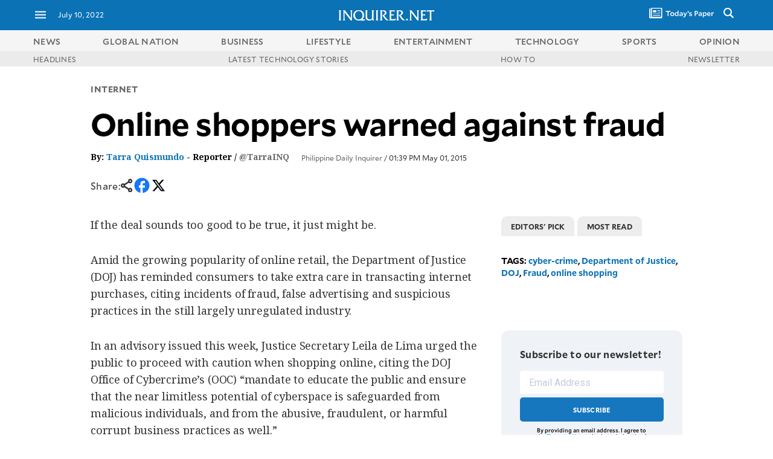

--- FILE ---
content_type: text/html; charset=UTF-8
request_url: https://technology.inquirer.net/42006/online-shoppers-warned-against-fraud
body_size: 53700
content:

<!DOCTYPE html>
<html lang="en">
<head><meta charset="UTF-8"><script type="text/javascript">(window.NREUM||(NREUM={})).init={ajax:{deny_list:["bam.nr-data.net"]},feature_flags:["soft_nav"]};(window.NREUM||(NREUM={})).loader_config={licenseKey:"2936f620a2",applicationID:"120935489",browserID:"1588729685"};;/*! For license information please see nr-loader-rum-1.308.0.min.js.LICENSE.txt */
(()=>{var e,t,r={163:(e,t,r)=>{"use strict";r.d(t,{j:()=>E});var n=r(384),i=r(1741);var a=r(2555);r(860).K7.genericEvents;const s="experimental.resources",o="register",c=e=>{if(!e||"string"!=typeof e)return!1;try{document.createDocumentFragment().querySelector(e)}catch{return!1}return!0};var d=r(2614),u=r(944),l=r(8122);const f="[data-nr-mask]",g=e=>(0,l.a)(e,(()=>{const e={feature_flags:[],experimental:{allow_registered_children:!1,resources:!1},mask_selector:"*",block_selector:"[data-nr-block]",mask_input_options:{color:!1,date:!1,"datetime-local":!1,email:!1,month:!1,number:!1,range:!1,search:!1,tel:!1,text:!1,time:!1,url:!1,week:!1,textarea:!1,select:!1,password:!0}};return{ajax:{deny_list:void 0,block_internal:!0,enabled:!0,autoStart:!0},api:{get allow_registered_children(){return e.feature_flags.includes(o)||e.experimental.allow_registered_children},set allow_registered_children(t){e.experimental.allow_registered_children=t},duplicate_registered_data:!1},browser_consent_mode:{enabled:!1},distributed_tracing:{enabled:void 0,exclude_newrelic_header:void 0,cors_use_newrelic_header:void 0,cors_use_tracecontext_headers:void 0,allowed_origins:void 0},get feature_flags(){return e.feature_flags},set feature_flags(t){e.feature_flags=t},generic_events:{enabled:!0,autoStart:!0},harvest:{interval:30},jserrors:{enabled:!0,autoStart:!0},logging:{enabled:!0,autoStart:!0},metrics:{enabled:!0,autoStart:!0},obfuscate:void 0,page_action:{enabled:!0},page_view_event:{enabled:!0,autoStart:!0},page_view_timing:{enabled:!0,autoStart:!0},performance:{capture_marks:!1,capture_measures:!1,capture_detail:!0,resources:{get enabled(){return e.feature_flags.includes(s)||e.experimental.resources},set enabled(t){e.experimental.resources=t},asset_types:[],first_party_domains:[],ignore_newrelic:!0}},privacy:{cookies_enabled:!0},proxy:{assets:void 0,beacon:void 0},session:{expiresMs:d.wk,inactiveMs:d.BB},session_replay:{autoStart:!0,enabled:!1,preload:!1,sampling_rate:10,error_sampling_rate:100,collect_fonts:!1,inline_images:!1,fix_stylesheets:!0,mask_all_inputs:!0,get mask_text_selector(){return e.mask_selector},set mask_text_selector(t){c(t)?e.mask_selector="".concat(t,",").concat(f):""===t||null===t?e.mask_selector=f:(0,u.R)(5,t)},get block_class(){return"nr-block"},get ignore_class(){return"nr-ignore"},get mask_text_class(){return"nr-mask"},get block_selector(){return e.block_selector},set block_selector(t){c(t)?e.block_selector+=",".concat(t):""!==t&&(0,u.R)(6,t)},get mask_input_options(){return e.mask_input_options},set mask_input_options(t){t&&"object"==typeof t?e.mask_input_options={...t,password:!0}:(0,u.R)(7,t)}},session_trace:{enabled:!0,autoStart:!0},soft_navigations:{enabled:!0,autoStart:!0},spa:{enabled:!0,autoStart:!0},ssl:void 0,user_actions:{enabled:!0,elementAttributes:["id","className","tagName","type"]}}})());var p=r(6154),m=r(9324);let h=0;const v={buildEnv:m.F3,distMethod:m.Xs,version:m.xv,originTime:p.WN},b={consented:!1},y={appMetadata:{},get consented(){return this.session?.state?.consent||b.consented},set consented(e){b.consented=e},customTransaction:void 0,denyList:void 0,disabled:!1,harvester:void 0,isolatedBacklog:!1,isRecording:!1,loaderType:void 0,maxBytes:3e4,obfuscator:void 0,onerror:void 0,ptid:void 0,releaseIds:{},session:void 0,timeKeeper:void 0,registeredEntities:[],jsAttributesMetadata:{bytes:0},get harvestCount(){return++h}},_=e=>{const t=(0,l.a)(e,y),r=Object.keys(v).reduce((e,t)=>(e[t]={value:v[t],writable:!1,configurable:!0,enumerable:!0},e),{});return Object.defineProperties(t,r)};var w=r(5701);const x=e=>{const t=e.startsWith("http");e+="/",r.p=t?e:"https://"+e};var R=r(7836),k=r(3241);const A={accountID:void 0,trustKey:void 0,agentID:void 0,licenseKey:void 0,applicationID:void 0,xpid:void 0},S=e=>(0,l.a)(e,A),T=new Set;function E(e,t={},r,s){let{init:o,info:c,loader_config:d,runtime:u={},exposed:l=!0}=t;if(!c){const e=(0,n.pV)();o=e.init,c=e.info,d=e.loader_config}e.init=g(o||{}),e.loader_config=S(d||{}),c.jsAttributes??={},p.bv&&(c.jsAttributes.isWorker=!0),e.info=(0,a.D)(c);const f=e.init,m=[c.beacon,c.errorBeacon];T.has(e.agentIdentifier)||(f.proxy.assets&&(x(f.proxy.assets),m.push(f.proxy.assets)),f.proxy.beacon&&m.push(f.proxy.beacon),e.beacons=[...m],function(e){const t=(0,n.pV)();Object.getOwnPropertyNames(i.W.prototype).forEach(r=>{const n=i.W.prototype[r];if("function"!=typeof n||"constructor"===n)return;let a=t[r];e[r]&&!1!==e.exposed&&"micro-agent"!==e.runtime?.loaderType&&(t[r]=(...t)=>{const n=e[r](...t);return a?a(...t):n})})}(e),(0,n.US)("activatedFeatures",w.B)),u.denyList=[...f.ajax.deny_list||[],...f.ajax.block_internal?m:[]],u.ptid=e.agentIdentifier,u.loaderType=r,e.runtime=_(u),T.has(e.agentIdentifier)||(e.ee=R.ee.get(e.agentIdentifier),e.exposed=l,(0,k.W)({agentIdentifier:e.agentIdentifier,drained:!!w.B?.[e.agentIdentifier],type:"lifecycle",name:"initialize",feature:void 0,data:e.config})),T.add(e.agentIdentifier)}},384:(e,t,r)=>{"use strict";r.d(t,{NT:()=>s,US:()=>u,Zm:()=>o,bQ:()=>d,dV:()=>c,pV:()=>l});var n=r(6154),i=r(1863),a=r(1910);const s={beacon:"bam.nr-data.net",errorBeacon:"bam.nr-data.net"};function o(){return n.gm.NREUM||(n.gm.NREUM={}),void 0===n.gm.newrelic&&(n.gm.newrelic=n.gm.NREUM),n.gm.NREUM}function c(){let e=o();return e.o||(e.o={ST:n.gm.setTimeout,SI:n.gm.setImmediate||n.gm.setInterval,CT:n.gm.clearTimeout,XHR:n.gm.XMLHttpRequest,REQ:n.gm.Request,EV:n.gm.Event,PR:n.gm.Promise,MO:n.gm.MutationObserver,FETCH:n.gm.fetch,WS:n.gm.WebSocket},(0,a.i)(...Object.values(e.o))),e}function d(e,t){let r=o();r.initializedAgents??={},t.initializedAt={ms:(0,i.t)(),date:new Date},r.initializedAgents[e]=t}function u(e,t){o()[e]=t}function l(){return function(){let e=o();const t=e.info||{};e.info={beacon:s.beacon,errorBeacon:s.errorBeacon,...t}}(),function(){let e=o();const t=e.init||{};e.init={...t}}(),c(),function(){let e=o();const t=e.loader_config||{};e.loader_config={...t}}(),o()}},782:(e,t,r)=>{"use strict";r.d(t,{T:()=>n});const n=r(860).K7.pageViewTiming},860:(e,t,r)=>{"use strict";r.d(t,{$J:()=>u,K7:()=>c,P3:()=>d,XX:()=>i,Yy:()=>o,df:()=>a,qY:()=>n,v4:()=>s});const n="events",i="jserrors",a="browser/blobs",s="rum",o="browser/logs",c={ajax:"ajax",genericEvents:"generic_events",jserrors:i,logging:"logging",metrics:"metrics",pageAction:"page_action",pageViewEvent:"page_view_event",pageViewTiming:"page_view_timing",sessionReplay:"session_replay",sessionTrace:"session_trace",softNav:"soft_navigations",spa:"spa"},d={[c.pageViewEvent]:1,[c.pageViewTiming]:2,[c.metrics]:3,[c.jserrors]:4,[c.spa]:5,[c.ajax]:6,[c.sessionTrace]:7,[c.softNav]:8,[c.sessionReplay]:9,[c.logging]:10,[c.genericEvents]:11},u={[c.pageViewEvent]:s,[c.pageViewTiming]:n,[c.ajax]:n,[c.spa]:n,[c.softNav]:n,[c.metrics]:i,[c.jserrors]:i,[c.sessionTrace]:a,[c.sessionReplay]:a,[c.logging]:o,[c.genericEvents]:"ins"}},944:(e,t,r)=>{"use strict";r.d(t,{R:()=>i});var n=r(3241);function i(e,t){"function"==typeof console.debug&&(console.debug("New Relic Warning: https://github.com/newrelic/newrelic-browser-agent/blob/main/docs/warning-codes.md#".concat(e),t),(0,n.W)({agentIdentifier:null,drained:null,type:"data",name:"warn",feature:"warn",data:{code:e,secondary:t}}))}},1687:(e,t,r)=>{"use strict";r.d(t,{Ak:()=>d,Ze:()=>f,x3:()=>u});var n=r(3241),i=r(7836),a=r(3606),s=r(860),o=r(2646);const c={};function d(e,t){const r={staged:!1,priority:s.P3[t]||0};l(e),c[e].get(t)||c[e].set(t,r)}function u(e,t){e&&c[e]&&(c[e].get(t)&&c[e].delete(t),p(e,t,!1),c[e].size&&g(e))}function l(e){if(!e)throw new Error("agentIdentifier required");c[e]||(c[e]=new Map)}function f(e="",t="feature",r=!1){if(l(e),!e||!c[e].get(t)||r)return p(e,t);c[e].get(t).staged=!0,g(e)}function g(e){const t=Array.from(c[e]);t.every(([e,t])=>t.staged)&&(t.sort((e,t)=>e[1].priority-t[1].priority),t.forEach(([t])=>{c[e].delete(t),p(e,t)}))}function p(e,t,r=!0){const s=e?i.ee.get(e):i.ee,c=a.i.handlers;if(!s.aborted&&s.backlog&&c){if((0,n.W)({agentIdentifier:e,type:"lifecycle",name:"drain",feature:t}),r){const e=s.backlog[t],r=c[t];if(r){for(let t=0;e&&t<e.length;++t)m(e[t],r);Object.entries(r).forEach(([e,t])=>{Object.values(t||{}).forEach(t=>{t[0]?.on&&t[0]?.context()instanceof o.y&&t[0].on(e,t[1])})})}}s.isolatedBacklog||delete c[t],s.backlog[t]=null,s.emit("drain-"+t,[])}}function m(e,t){var r=e[1];Object.values(t[r]||{}).forEach(t=>{var r=e[0];if(t[0]===r){var n=t[1],i=e[3],a=e[2];n.apply(i,a)}})}},1738:(e,t,r)=>{"use strict";r.d(t,{U:()=>g,Y:()=>f});var n=r(3241),i=r(9908),a=r(1863),s=r(944),o=r(5701),c=r(3969),d=r(8362),u=r(860),l=r(4261);function f(e,t,r,a){const f=a||r;!f||f[e]&&f[e]!==d.d.prototype[e]||(f[e]=function(){(0,i.p)(c.xV,["API/"+e+"/called"],void 0,u.K7.metrics,r.ee),(0,n.W)({agentIdentifier:r.agentIdentifier,drained:!!o.B?.[r.agentIdentifier],type:"data",name:"api",feature:l.Pl+e,data:{}});try{return t.apply(this,arguments)}catch(e){(0,s.R)(23,e)}})}function g(e,t,r,n,s){const o=e.info;null===r?delete o.jsAttributes[t]:o.jsAttributes[t]=r,(s||null===r)&&(0,i.p)(l.Pl+n,[(0,a.t)(),t,r],void 0,"session",e.ee)}},1741:(e,t,r)=>{"use strict";r.d(t,{W:()=>a});var n=r(944),i=r(4261);class a{#e(e,...t){if(this[e]!==a.prototype[e])return this[e](...t);(0,n.R)(35,e)}addPageAction(e,t){return this.#e(i.hG,e,t)}register(e){return this.#e(i.eY,e)}recordCustomEvent(e,t){return this.#e(i.fF,e,t)}setPageViewName(e,t){return this.#e(i.Fw,e,t)}setCustomAttribute(e,t,r){return this.#e(i.cD,e,t,r)}noticeError(e,t){return this.#e(i.o5,e,t)}setUserId(e,t=!1){return this.#e(i.Dl,e,t)}setApplicationVersion(e){return this.#e(i.nb,e)}setErrorHandler(e){return this.#e(i.bt,e)}addRelease(e,t){return this.#e(i.k6,e,t)}log(e,t){return this.#e(i.$9,e,t)}start(){return this.#e(i.d3)}finished(e){return this.#e(i.BL,e)}recordReplay(){return this.#e(i.CH)}pauseReplay(){return this.#e(i.Tb)}addToTrace(e){return this.#e(i.U2,e)}setCurrentRouteName(e){return this.#e(i.PA,e)}interaction(e){return this.#e(i.dT,e)}wrapLogger(e,t,r){return this.#e(i.Wb,e,t,r)}measure(e,t){return this.#e(i.V1,e,t)}consent(e){return this.#e(i.Pv,e)}}},1863:(e,t,r)=>{"use strict";function n(){return Math.floor(performance.now())}r.d(t,{t:()=>n})},1910:(e,t,r)=>{"use strict";r.d(t,{i:()=>a});var n=r(944);const i=new Map;function a(...e){return e.every(e=>{if(i.has(e))return i.get(e);const t="function"==typeof e?e.toString():"",r=t.includes("[native code]"),a=t.includes("nrWrapper");return r||a||(0,n.R)(64,e?.name||t),i.set(e,r),r})}},2555:(e,t,r)=>{"use strict";r.d(t,{D:()=>o,f:()=>s});var n=r(384),i=r(8122);const a={beacon:n.NT.beacon,errorBeacon:n.NT.errorBeacon,licenseKey:void 0,applicationID:void 0,sa:void 0,queueTime:void 0,applicationTime:void 0,ttGuid:void 0,user:void 0,account:void 0,product:void 0,extra:void 0,jsAttributes:{},userAttributes:void 0,atts:void 0,transactionName:void 0,tNamePlain:void 0};function s(e){try{return!!e.licenseKey&&!!e.errorBeacon&&!!e.applicationID}catch(e){return!1}}const o=e=>(0,i.a)(e,a)},2614:(e,t,r)=>{"use strict";r.d(t,{BB:()=>s,H3:()=>n,g:()=>d,iL:()=>c,tS:()=>o,uh:()=>i,wk:()=>a});const n="NRBA",i="SESSION",a=144e5,s=18e5,o={STARTED:"session-started",PAUSE:"session-pause",RESET:"session-reset",RESUME:"session-resume",UPDATE:"session-update"},c={SAME_TAB:"same-tab",CROSS_TAB:"cross-tab"},d={OFF:0,FULL:1,ERROR:2}},2646:(e,t,r)=>{"use strict";r.d(t,{y:()=>n});class n{constructor(e){this.contextId=e}}},2843:(e,t,r)=>{"use strict";r.d(t,{G:()=>a,u:()=>i});var n=r(3878);function i(e,t=!1,r,i){(0,n.DD)("visibilitychange",function(){if(t)return void("hidden"===document.visibilityState&&e());e(document.visibilityState)},r,i)}function a(e,t,r){(0,n.sp)("pagehide",e,t,r)}},3241:(e,t,r)=>{"use strict";r.d(t,{W:()=>a});var n=r(6154);const i="newrelic";function a(e={}){try{n.gm.dispatchEvent(new CustomEvent(i,{detail:e}))}catch(e){}}},3606:(e,t,r)=>{"use strict";r.d(t,{i:()=>a});var n=r(9908);a.on=s;var i=a.handlers={};function a(e,t,r,a){s(a||n.d,i,e,t,r)}function s(e,t,r,i,a){a||(a="feature"),e||(e=n.d);var s=t[a]=t[a]||{};(s[r]=s[r]||[]).push([e,i])}},3878:(e,t,r)=>{"use strict";function n(e,t){return{capture:e,passive:!1,signal:t}}function i(e,t,r=!1,i){window.addEventListener(e,t,n(r,i))}function a(e,t,r=!1,i){document.addEventListener(e,t,n(r,i))}r.d(t,{DD:()=>a,jT:()=>n,sp:()=>i})},3969:(e,t,r)=>{"use strict";r.d(t,{TZ:()=>n,XG:()=>o,rs:()=>i,xV:()=>s,z_:()=>a});const n=r(860).K7.metrics,i="sm",a="cm",s="storeSupportabilityMetrics",o="storeEventMetrics"},4234:(e,t,r)=>{"use strict";r.d(t,{W:()=>a});var n=r(7836),i=r(1687);class a{constructor(e,t){this.agentIdentifier=e,this.ee=n.ee.get(e),this.featureName=t,this.blocked=!1}deregisterDrain(){(0,i.x3)(this.agentIdentifier,this.featureName)}}},4261:(e,t,r)=>{"use strict";r.d(t,{$9:()=>d,BL:()=>o,CH:()=>g,Dl:()=>_,Fw:()=>y,PA:()=>h,Pl:()=>n,Pv:()=>k,Tb:()=>l,U2:()=>a,V1:()=>R,Wb:()=>x,bt:()=>b,cD:()=>v,d3:()=>w,dT:()=>c,eY:()=>p,fF:()=>f,hG:()=>i,k6:()=>s,nb:()=>m,o5:()=>u});const n="api-",i="addPageAction",a="addToTrace",s="addRelease",o="finished",c="interaction",d="log",u="noticeError",l="pauseReplay",f="recordCustomEvent",g="recordReplay",p="register",m="setApplicationVersion",h="setCurrentRouteName",v="setCustomAttribute",b="setErrorHandler",y="setPageViewName",_="setUserId",w="start",x="wrapLogger",R="measure",k="consent"},5289:(e,t,r)=>{"use strict";r.d(t,{GG:()=>s,Qr:()=>c,sB:()=>o});var n=r(3878),i=r(6389);function a(){return"undefined"==typeof document||"complete"===document.readyState}function s(e,t){if(a())return e();const r=(0,i.J)(e),s=setInterval(()=>{a()&&(clearInterval(s),r())},500);(0,n.sp)("load",r,t)}function o(e){if(a())return e();(0,n.DD)("DOMContentLoaded",e)}function c(e){if(a())return e();(0,n.sp)("popstate",e)}},5607:(e,t,r)=>{"use strict";r.d(t,{W:()=>n});const n=(0,r(9566).bz)()},5701:(e,t,r)=>{"use strict";r.d(t,{B:()=>a,t:()=>s});var n=r(3241);const i=new Set,a={};function s(e,t){const r=t.agentIdentifier;a[r]??={},e&&"object"==typeof e&&(i.has(r)||(t.ee.emit("rumresp",[e]),a[r]=e,i.add(r),(0,n.W)({agentIdentifier:r,loaded:!0,drained:!0,type:"lifecycle",name:"load",feature:void 0,data:e})))}},6154:(e,t,r)=>{"use strict";r.d(t,{OF:()=>c,RI:()=>i,WN:()=>u,bv:()=>a,eN:()=>l,gm:()=>s,mw:()=>o,sb:()=>d});var n=r(1863);const i="undefined"!=typeof window&&!!window.document,a="undefined"!=typeof WorkerGlobalScope&&("undefined"!=typeof self&&self instanceof WorkerGlobalScope&&self.navigator instanceof WorkerNavigator||"undefined"!=typeof globalThis&&globalThis instanceof WorkerGlobalScope&&globalThis.navigator instanceof WorkerNavigator),s=i?window:"undefined"!=typeof WorkerGlobalScope&&("undefined"!=typeof self&&self instanceof WorkerGlobalScope&&self||"undefined"!=typeof globalThis&&globalThis instanceof WorkerGlobalScope&&globalThis),o=Boolean("hidden"===s?.document?.visibilityState),c=/iPad|iPhone|iPod/.test(s.navigator?.userAgent),d=c&&"undefined"==typeof SharedWorker,u=((()=>{const e=s.navigator?.userAgent?.match(/Firefox[/\s](\d+\.\d+)/);Array.isArray(e)&&e.length>=2&&e[1]})(),Date.now()-(0,n.t)()),l=()=>"undefined"!=typeof PerformanceNavigationTiming&&s?.performance?.getEntriesByType("navigation")?.[0]?.responseStart},6389:(e,t,r)=>{"use strict";function n(e,t=500,r={}){const n=r?.leading||!1;let i;return(...r)=>{n&&void 0===i&&(e.apply(this,r),i=setTimeout(()=>{i=clearTimeout(i)},t)),n||(clearTimeout(i),i=setTimeout(()=>{e.apply(this,r)},t))}}function i(e){let t=!1;return(...r)=>{t||(t=!0,e.apply(this,r))}}r.d(t,{J:()=>i,s:()=>n})},6630:(e,t,r)=>{"use strict";r.d(t,{T:()=>n});const n=r(860).K7.pageViewEvent},7699:(e,t,r)=>{"use strict";r.d(t,{It:()=>a,KC:()=>o,No:()=>i,qh:()=>s});var n=r(860);const i=16e3,a=1e6,s="SESSION_ERROR",o={[n.K7.logging]:!0,[n.K7.genericEvents]:!1,[n.K7.jserrors]:!1,[n.K7.ajax]:!1}},7836:(e,t,r)=>{"use strict";r.d(t,{P:()=>o,ee:()=>c});var n=r(384),i=r(8990),a=r(2646),s=r(5607);const o="nr@context:".concat(s.W),c=function e(t,r){var n={},s={},u={},l=!1;try{l=16===r.length&&d.initializedAgents?.[r]?.runtime.isolatedBacklog}catch(e){}var f={on:p,addEventListener:p,removeEventListener:function(e,t){var r=n[e];if(!r)return;for(var i=0;i<r.length;i++)r[i]===t&&r.splice(i,1)},emit:function(e,r,n,i,a){!1!==a&&(a=!0);if(c.aborted&&!i)return;t&&a&&t.emit(e,r,n);var o=g(n);m(e).forEach(e=>{e.apply(o,r)});var d=v()[s[e]];d&&d.push([f,e,r,o]);return o},get:h,listeners:m,context:g,buffer:function(e,t){const r=v();if(t=t||"feature",f.aborted)return;Object.entries(e||{}).forEach(([e,n])=>{s[n]=t,t in r||(r[t]=[])})},abort:function(){f._aborted=!0,Object.keys(f.backlog).forEach(e=>{delete f.backlog[e]})},isBuffering:function(e){return!!v()[s[e]]},debugId:r,backlog:l?{}:t&&"object"==typeof t.backlog?t.backlog:{},isolatedBacklog:l};return Object.defineProperty(f,"aborted",{get:()=>{let e=f._aborted||!1;return e||(t&&(e=t.aborted),e)}}),f;function g(e){return e&&e instanceof a.y?e:e?(0,i.I)(e,o,()=>new a.y(o)):new a.y(o)}function p(e,t){n[e]=m(e).concat(t)}function m(e){return n[e]||[]}function h(t){return u[t]=u[t]||e(f,t)}function v(){return f.backlog}}(void 0,"globalEE"),d=(0,n.Zm)();d.ee||(d.ee=c)},8122:(e,t,r)=>{"use strict";r.d(t,{a:()=>i});var n=r(944);function i(e,t){try{if(!e||"object"!=typeof e)return(0,n.R)(3);if(!t||"object"!=typeof t)return(0,n.R)(4);const r=Object.create(Object.getPrototypeOf(t),Object.getOwnPropertyDescriptors(t)),a=0===Object.keys(r).length?e:r;for(let s in a)if(void 0!==e[s])try{if(null===e[s]){r[s]=null;continue}Array.isArray(e[s])&&Array.isArray(t[s])?r[s]=Array.from(new Set([...e[s],...t[s]])):"object"==typeof e[s]&&"object"==typeof t[s]?r[s]=i(e[s],t[s]):r[s]=e[s]}catch(e){r[s]||(0,n.R)(1,e)}return r}catch(e){(0,n.R)(2,e)}}},8362:(e,t,r)=>{"use strict";r.d(t,{d:()=>a});var n=r(9566),i=r(1741);class a extends i.W{agentIdentifier=(0,n.LA)(16)}},8374:(e,t,r)=>{r.nc=(()=>{try{return document?.currentScript?.nonce}catch(e){}return""})()},8990:(e,t,r)=>{"use strict";r.d(t,{I:()=>i});var n=Object.prototype.hasOwnProperty;function i(e,t,r){if(n.call(e,t))return e[t];var i=r();if(Object.defineProperty&&Object.keys)try{return Object.defineProperty(e,t,{value:i,writable:!0,enumerable:!1}),i}catch(e){}return e[t]=i,i}},9324:(e,t,r)=>{"use strict";r.d(t,{F3:()=>i,Xs:()=>a,xv:()=>n});const n="1.308.0",i="PROD",a="CDN"},9566:(e,t,r)=>{"use strict";r.d(t,{LA:()=>o,bz:()=>s});var n=r(6154);const i="xxxxxxxx-xxxx-4xxx-yxxx-xxxxxxxxxxxx";function a(e,t){return e?15&e[t]:16*Math.random()|0}function s(){const e=n.gm?.crypto||n.gm?.msCrypto;let t,r=0;return e&&e.getRandomValues&&(t=e.getRandomValues(new Uint8Array(30))),i.split("").map(e=>"x"===e?a(t,r++).toString(16):"y"===e?(3&a()|8).toString(16):e).join("")}function o(e){const t=n.gm?.crypto||n.gm?.msCrypto;let r,i=0;t&&t.getRandomValues&&(r=t.getRandomValues(new Uint8Array(e)));const s=[];for(var o=0;o<e;o++)s.push(a(r,i++).toString(16));return s.join("")}},9908:(e,t,r)=>{"use strict";r.d(t,{d:()=>n,p:()=>i});var n=r(7836).ee.get("handle");function i(e,t,r,i,a){a?(a.buffer([e],i),a.emit(e,t,r)):(n.buffer([e],i),n.emit(e,t,r))}}},n={};function i(e){var t=n[e];if(void 0!==t)return t.exports;var a=n[e]={exports:{}};return r[e](a,a.exports,i),a.exports}i.m=r,i.d=(e,t)=>{for(var r in t)i.o(t,r)&&!i.o(e,r)&&Object.defineProperty(e,r,{enumerable:!0,get:t[r]})},i.f={},i.e=e=>Promise.all(Object.keys(i.f).reduce((t,r)=>(i.f[r](e,t),t),[])),i.u=e=>"nr-rum-1.308.0.min.js",i.o=(e,t)=>Object.prototype.hasOwnProperty.call(e,t),e={},t="NRBA-1.308.0.PROD:",i.l=(r,n,a,s)=>{if(e[r])e[r].push(n);else{var o,c;if(void 0!==a)for(var d=document.getElementsByTagName("script"),u=0;u<d.length;u++){var l=d[u];if(l.getAttribute("src")==r||l.getAttribute("data-webpack")==t+a){o=l;break}}if(!o){c=!0;var f={296:"sha512-+MIMDsOcckGXa1EdWHqFNv7P+JUkd5kQwCBr3KE6uCvnsBNUrdSt4a/3/L4j4TxtnaMNjHpza2/erNQbpacJQA=="};(o=document.createElement("script")).charset="utf-8",i.nc&&o.setAttribute("nonce",i.nc),o.setAttribute("data-webpack",t+a),o.src=r,0!==o.src.indexOf(window.location.origin+"/")&&(o.crossOrigin="anonymous"),f[s]&&(o.integrity=f[s])}e[r]=[n];var g=(t,n)=>{o.onerror=o.onload=null,clearTimeout(p);var i=e[r];if(delete e[r],o.parentNode&&o.parentNode.removeChild(o),i&&i.forEach(e=>e(n)),t)return t(n)},p=setTimeout(g.bind(null,void 0,{type:"timeout",target:o}),12e4);o.onerror=g.bind(null,o.onerror),o.onload=g.bind(null,o.onload),c&&document.head.appendChild(o)}},i.r=e=>{"undefined"!=typeof Symbol&&Symbol.toStringTag&&Object.defineProperty(e,Symbol.toStringTag,{value:"Module"}),Object.defineProperty(e,"__esModule",{value:!0})},i.p="https://js-agent.newrelic.com/",(()=>{var e={374:0,840:0};i.f.j=(t,r)=>{var n=i.o(e,t)?e[t]:void 0;if(0!==n)if(n)r.push(n[2]);else{var a=new Promise((r,i)=>n=e[t]=[r,i]);r.push(n[2]=a);var s=i.p+i.u(t),o=new Error;i.l(s,r=>{if(i.o(e,t)&&(0!==(n=e[t])&&(e[t]=void 0),n)){var a=r&&("load"===r.type?"missing":r.type),s=r&&r.target&&r.target.src;o.message="Loading chunk "+t+" failed: ("+a+": "+s+")",o.name="ChunkLoadError",o.type=a,o.request=s,n[1](o)}},"chunk-"+t,t)}};var t=(t,r)=>{var n,a,[s,o,c]=r,d=0;if(s.some(t=>0!==e[t])){for(n in o)i.o(o,n)&&(i.m[n]=o[n]);if(c)c(i)}for(t&&t(r);d<s.length;d++)a=s[d],i.o(e,a)&&e[a]&&e[a][0](),e[a]=0},r=self["webpackChunk:NRBA-1.308.0.PROD"]=self["webpackChunk:NRBA-1.308.0.PROD"]||[];r.forEach(t.bind(null,0)),r.push=t.bind(null,r.push.bind(r))})(),(()=>{"use strict";i(8374);var e=i(8362),t=i(860);const r=Object.values(t.K7);var n=i(163);var a=i(9908),s=i(1863),o=i(4261),c=i(1738);var d=i(1687),u=i(4234),l=i(5289),f=i(6154),g=i(944),p=i(384);const m=e=>f.RI&&!0===e?.privacy.cookies_enabled;function h(e){return!!(0,p.dV)().o.MO&&m(e)&&!0===e?.session_trace.enabled}var v=i(6389),b=i(7699);class y extends u.W{constructor(e,t){super(e.agentIdentifier,t),this.agentRef=e,this.abortHandler=void 0,this.featAggregate=void 0,this.loadedSuccessfully=void 0,this.onAggregateImported=new Promise(e=>{this.loadedSuccessfully=e}),this.deferred=Promise.resolve(),!1===e.init[this.featureName].autoStart?this.deferred=new Promise((t,r)=>{this.ee.on("manual-start-all",(0,v.J)(()=>{(0,d.Ak)(e.agentIdentifier,this.featureName),t()}))}):(0,d.Ak)(e.agentIdentifier,t)}importAggregator(e,t,r={}){if(this.featAggregate)return;const n=async()=>{let n;await this.deferred;try{if(m(e.init)){const{setupAgentSession:t}=await i.e(296).then(i.bind(i,3305));n=t(e)}}catch(e){(0,g.R)(20,e),this.ee.emit("internal-error",[e]),(0,a.p)(b.qh,[e],void 0,this.featureName,this.ee)}try{if(!this.#t(this.featureName,n,e.init))return(0,d.Ze)(this.agentIdentifier,this.featureName),void this.loadedSuccessfully(!1);const{Aggregate:i}=await t();this.featAggregate=new i(e,r),e.runtime.harvester.initializedAggregates.push(this.featAggregate),this.loadedSuccessfully(!0)}catch(e){(0,g.R)(34,e),this.abortHandler?.(),(0,d.Ze)(this.agentIdentifier,this.featureName,!0),this.loadedSuccessfully(!1),this.ee&&this.ee.abort()}};f.RI?(0,l.GG)(()=>n(),!0):n()}#t(e,r,n){if(this.blocked)return!1;switch(e){case t.K7.sessionReplay:return h(n)&&!!r;case t.K7.sessionTrace:return!!r;default:return!0}}}var _=i(6630),w=i(2614),x=i(3241);class R extends y{static featureName=_.T;constructor(e){var t;super(e,_.T),this.setupInspectionEvents(e.agentIdentifier),t=e,(0,c.Y)(o.Fw,function(e,r){"string"==typeof e&&("/"!==e.charAt(0)&&(e="/"+e),t.runtime.customTransaction=(r||"http://custom.transaction")+e,(0,a.p)(o.Pl+o.Fw,[(0,s.t)()],void 0,void 0,t.ee))},t),this.importAggregator(e,()=>i.e(296).then(i.bind(i,3943)))}setupInspectionEvents(e){const t=(t,r)=>{t&&(0,x.W)({agentIdentifier:e,timeStamp:t.timeStamp,loaded:"complete"===t.target.readyState,type:"window",name:r,data:t.target.location+""})};(0,l.sB)(e=>{t(e,"DOMContentLoaded")}),(0,l.GG)(e=>{t(e,"load")}),(0,l.Qr)(e=>{t(e,"navigate")}),this.ee.on(w.tS.UPDATE,(t,r)=>{(0,x.W)({agentIdentifier:e,type:"lifecycle",name:"session",data:r})})}}class k extends e.d{constructor(e){var t;(super(),f.gm)?(this.features={},(0,p.bQ)(this.agentIdentifier,this),this.desiredFeatures=new Set(e.features||[]),this.desiredFeatures.add(R),(0,n.j)(this,e,e.loaderType||"agent"),t=this,(0,c.Y)(o.cD,function(e,r,n=!1){if("string"==typeof e){if(["string","number","boolean"].includes(typeof r)||null===r)return(0,c.U)(t,e,r,o.cD,n);(0,g.R)(40,typeof r)}else(0,g.R)(39,typeof e)},t),function(e){(0,c.Y)(o.Dl,function(t,r=!1){if("string"!=typeof t&&null!==t)return void(0,g.R)(41,typeof t);const n=e.info.jsAttributes["enduser.id"];r&&null!=n&&n!==t?(0,a.p)(o.Pl+"setUserIdAndResetSession",[t],void 0,"session",e.ee):(0,c.U)(e,"enduser.id",t,o.Dl,!0)},e)}(this),function(e){(0,c.Y)(o.nb,function(t){if("string"==typeof t||null===t)return(0,c.U)(e,"application.version",t,o.nb,!1);(0,g.R)(42,typeof t)},e)}(this),function(e){(0,c.Y)(o.d3,function(){e.ee.emit("manual-start-all")},e)}(this),function(e){(0,c.Y)(o.Pv,function(t=!0){if("boolean"==typeof t){if((0,a.p)(o.Pl+o.Pv,[t],void 0,"session",e.ee),e.runtime.consented=t,t){const t=e.features.page_view_event;t.onAggregateImported.then(e=>{const r=t.featAggregate;e&&!r.sentRum&&r.sendRum()})}}else(0,g.R)(65,typeof t)},e)}(this),this.run()):(0,g.R)(21)}get config(){return{info:this.info,init:this.init,loader_config:this.loader_config,runtime:this.runtime}}get api(){return this}run(){try{const e=function(e){const t={};return r.forEach(r=>{t[r]=!!e[r]?.enabled}),t}(this.init),n=[...this.desiredFeatures];n.sort((e,r)=>t.P3[e.featureName]-t.P3[r.featureName]),n.forEach(r=>{if(!e[r.featureName]&&r.featureName!==t.K7.pageViewEvent)return;if(r.featureName===t.K7.spa)return void(0,g.R)(67);const n=function(e){switch(e){case t.K7.ajax:return[t.K7.jserrors];case t.K7.sessionTrace:return[t.K7.ajax,t.K7.pageViewEvent];case t.K7.sessionReplay:return[t.K7.sessionTrace];case t.K7.pageViewTiming:return[t.K7.pageViewEvent];default:return[]}}(r.featureName).filter(e=>!(e in this.features));n.length>0&&(0,g.R)(36,{targetFeature:r.featureName,missingDependencies:n}),this.features[r.featureName]=new r(this)})}catch(e){(0,g.R)(22,e);for(const e in this.features)this.features[e].abortHandler?.();const t=(0,p.Zm)();delete t.initializedAgents[this.agentIdentifier]?.features,delete this.sharedAggregator;return t.ee.get(this.agentIdentifier).abort(),!1}}}var A=i(2843),S=i(782);class T extends y{static featureName=S.T;constructor(e){super(e,S.T),f.RI&&((0,A.u)(()=>(0,a.p)("docHidden",[(0,s.t)()],void 0,S.T,this.ee),!0),(0,A.G)(()=>(0,a.p)("winPagehide",[(0,s.t)()],void 0,S.T,this.ee)),this.importAggregator(e,()=>i.e(296).then(i.bind(i,2117))))}}var E=i(3969);class I extends y{static featureName=E.TZ;constructor(e){super(e,E.TZ),f.RI&&document.addEventListener("securitypolicyviolation",e=>{(0,a.p)(E.xV,["Generic/CSPViolation/Detected"],void 0,this.featureName,this.ee)}),this.importAggregator(e,()=>i.e(296).then(i.bind(i,9623)))}}new k({features:[R,T,I],loaderType:"lite"})})()})();</script><script>if(navigator.userAgent.match(/MSIE|Internet Explorer/i)||navigator.userAgent.match(/Trident\/7\..*?rv:11/i)){var href=document.location.href;if(!href.match(/[?&]nowprocket/)){if(href.indexOf("?")==-1){if(href.indexOf("#")==-1){document.location.href=href+"?nowprocket=1"}else{document.location.href=href.replace("#","?nowprocket=1#")}}else{if(href.indexOf("#")==-1){document.location.href=href+"&nowprocket=1"}else{document.location.href=href.replace("#","&nowprocket=1#")}}}}</script><script>(()=>{class RocketLazyLoadScripts{constructor(){this.v="2.0.4",this.userEvents=["keydown","keyup","mousedown","mouseup","mousemove","mouseover","mouseout","touchmove","touchstart","touchend","touchcancel","wheel","click","dblclick","input"],this.attributeEvents=["onblur","onclick","oncontextmenu","ondblclick","onfocus","onmousedown","onmouseenter","onmouseleave","onmousemove","onmouseout","onmouseover","onmouseup","onmousewheel","onscroll","onsubmit"]}async t(){this.i(),this.o(),/iP(ad|hone)/.test(navigator.userAgent)&&this.h(),this.u(),this.l(this),this.m(),this.k(this),this.p(this),this._(),await Promise.all([this.R(),this.L()]),this.lastBreath=Date.now(),this.S(this),this.P(),this.D(),this.O(),this.M(),await this.C(this.delayedScripts.normal),await this.C(this.delayedScripts.defer),await this.C(this.delayedScripts.async),await this.T(),await this.F(),await this.j(),await this.A(),window.dispatchEvent(new Event("rocket-allScriptsLoaded")),this.everythingLoaded=!0,this.lastTouchEnd&&await new Promise(t=>setTimeout(t,500-Date.now()+this.lastTouchEnd)),this.I(),this.H(),this.U(),this.W()}i(){this.CSPIssue=sessionStorage.getItem("rocketCSPIssue"),document.addEventListener("securitypolicyviolation",t=>{this.CSPIssue||"script-src-elem"!==t.violatedDirective||"data"!==t.blockedURI||(this.CSPIssue=!0,sessionStorage.setItem("rocketCSPIssue",!0))},{isRocket:!0})}o(){window.addEventListener("pageshow",t=>{this.persisted=t.persisted,this.realWindowLoadedFired=!0},{isRocket:!0}),window.addEventListener("pagehide",()=>{this.onFirstUserAction=null},{isRocket:!0})}h(){let t;function e(e){t=e}window.addEventListener("touchstart",e,{isRocket:!0}),window.addEventListener("touchend",function i(o){o.changedTouches[0]&&t.changedTouches[0]&&Math.abs(o.changedTouches[0].pageX-t.changedTouches[0].pageX)<10&&Math.abs(o.changedTouches[0].pageY-t.changedTouches[0].pageY)<10&&o.timeStamp-t.timeStamp<200&&(window.removeEventListener("touchstart",e,{isRocket:!0}),window.removeEventListener("touchend",i,{isRocket:!0}),"INPUT"===o.target.tagName&&"text"===o.target.type||(o.target.dispatchEvent(new TouchEvent("touchend",{target:o.target,bubbles:!0})),o.target.dispatchEvent(new MouseEvent("mouseover",{target:o.target,bubbles:!0})),o.target.dispatchEvent(new PointerEvent("click",{target:o.target,bubbles:!0,cancelable:!0,detail:1,clientX:o.changedTouches[0].clientX,clientY:o.changedTouches[0].clientY})),event.preventDefault()))},{isRocket:!0})}q(t){this.userActionTriggered||("mousemove"!==t.type||this.firstMousemoveIgnored?"keyup"===t.type||"mouseover"===t.type||"mouseout"===t.type||(this.userActionTriggered=!0,this.onFirstUserAction&&this.onFirstUserAction()):this.firstMousemoveIgnored=!0),"click"===t.type&&t.preventDefault(),t.stopPropagation(),t.stopImmediatePropagation(),"touchstart"===this.lastEvent&&"touchend"===t.type&&(this.lastTouchEnd=Date.now()),"click"===t.type&&(this.lastTouchEnd=0),this.lastEvent=t.type,t.composedPath&&t.composedPath()[0].getRootNode()instanceof ShadowRoot&&(t.rocketTarget=t.composedPath()[0]),this.savedUserEvents.push(t)}u(){this.savedUserEvents=[],this.userEventHandler=this.q.bind(this),this.userEvents.forEach(t=>window.addEventListener(t,this.userEventHandler,{passive:!1,isRocket:!0})),document.addEventListener("visibilitychange",this.userEventHandler,{isRocket:!0})}U(){this.userEvents.forEach(t=>window.removeEventListener(t,this.userEventHandler,{passive:!1,isRocket:!0})),document.removeEventListener("visibilitychange",this.userEventHandler,{isRocket:!0}),this.savedUserEvents.forEach(t=>{(t.rocketTarget||t.target).dispatchEvent(new window[t.constructor.name](t.type,t))})}m(){const t="return false",e=Array.from(this.attributeEvents,t=>"data-rocket-"+t),i="["+this.attributeEvents.join("],[")+"]",o="[data-rocket-"+this.attributeEvents.join("],[data-rocket-")+"]",s=(e,i,o)=>{o&&o!==t&&(e.setAttribute("data-rocket-"+i,o),e["rocket"+i]=new Function("event",o),e.setAttribute(i,t))};new MutationObserver(t=>{for(const n of t)"attributes"===n.type&&(n.attributeName.startsWith("data-rocket-")||this.everythingLoaded?n.attributeName.startsWith("data-rocket-")&&this.everythingLoaded&&this.N(n.target,n.attributeName.substring(12)):s(n.target,n.attributeName,n.target.getAttribute(n.attributeName))),"childList"===n.type&&n.addedNodes.forEach(t=>{if(t.nodeType===Node.ELEMENT_NODE)if(this.everythingLoaded)for(const i of[t,...t.querySelectorAll(o)])for(const t of i.getAttributeNames())e.includes(t)&&this.N(i,t.substring(12));else for(const e of[t,...t.querySelectorAll(i)])for(const t of e.getAttributeNames())this.attributeEvents.includes(t)&&s(e,t,e.getAttribute(t))})}).observe(document,{subtree:!0,childList:!0,attributeFilter:[...this.attributeEvents,...e]})}I(){this.attributeEvents.forEach(t=>{document.querySelectorAll("[data-rocket-"+t+"]").forEach(e=>{this.N(e,t)})})}N(t,e){const i=t.getAttribute("data-rocket-"+e);i&&(t.setAttribute(e,i),t.removeAttribute("data-rocket-"+e))}k(t){Object.defineProperty(HTMLElement.prototype,"onclick",{get(){return this.rocketonclick||null},set(e){this.rocketonclick=e,this.setAttribute(t.everythingLoaded?"onclick":"data-rocket-onclick","this.rocketonclick(event)")}})}S(t){function e(e,i){let o=e[i];e[i]=null,Object.defineProperty(e,i,{get:()=>o,set(s){t.everythingLoaded?o=s:e["rocket"+i]=o=s}})}e(document,"onreadystatechange"),e(window,"onload"),e(window,"onpageshow");try{Object.defineProperty(document,"readyState",{get:()=>t.rocketReadyState,set(e){t.rocketReadyState=e},configurable:!0}),document.readyState="loading"}catch(t){console.log("WPRocket DJE readyState conflict, bypassing")}}l(t){this.originalAddEventListener=EventTarget.prototype.addEventListener,this.originalRemoveEventListener=EventTarget.prototype.removeEventListener,this.savedEventListeners=[],EventTarget.prototype.addEventListener=function(e,i,o){o&&o.isRocket||!t.B(e,this)&&!t.userEvents.includes(e)||t.B(e,this)&&!t.userActionTriggered||e.startsWith("rocket-")||t.everythingLoaded?t.originalAddEventListener.call(this,e,i,o):(t.savedEventListeners.push({target:this,remove:!1,type:e,func:i,options:o}),"mouseenter"!==e&&"mouseleave"!==e||t.originalAddEventListener.call(this,e,t.savedUserEvents.push,o))},EventTarget.prototype.removeEventListener=function(e,i,o){o&&o.isRocket||!t.B(e,this)&&!t.userEvents.includes(e)||t.B(e,this)&&!t.userActionTriggered||e.startsWith("rocket-")||t.everythingLoaded?t.originalRemoveEventListener.call(this,e,i,o):t.savedEventListeners.push({target:this,remove:!0,type:e,func:i,options:o})}}J(t,e){this.savedEventListeners=this.savedEventListeners.filter(i=>{let o=i.type,s=i.target||window;return e!==o||t!==s||(this.B(o,s)&&(i.type="rocket-"+o),this.$(i),!1)})}H(){EventTarget.prototype.addEventListener=this.originalAddEventListener,EventTarget.prototype.removeEventListener=this.originalRemoveEventListener,this.savedEventListeners.forEach(t=>this.$(t))}$(t){t.remove?this.originalRemoveEventListener.call(t.target,t.type,t.func,t.options):this.originalAddEventListener.call(t.target,t.type,t.func,t.options)}p(t){let e;function i(e){return t.everythingLoaded?e:e.split(" ").map(t=>"load"===t||t.startsWith("load.")?"rocket-jquery-load":t).join(" ")}function o(o){function s(e){const s=o.fn[e];o.fn[e]=o.fn.init.prototype[e]=function(){return this[0]===window&&t.userActionTriggered&&("string"==typeof arguments[0]||arguments[0]instanceof String?arguments[0]=i(arguments[0]):"object"==typeof arguments[0]&&Object.keys(arguments[0]).forEach(t=>{const e=arguments[0][t];delete arguments[0][t],arguments[0][i(t)]=e})),s.apply(this,arguments),this}}if(o&&o.fn&&!t.allJQueries.includes(o)){const e={DOMContentLoaded:[],"rocket-DOMContentLoaded":[]};for(const t in e)document.addEventListener(t,()=>{e[t].forEach(t=>t())},{isRocket:!0});o.fn.ready=o.fn.init.prototype.ready=function(i){function s(){parseInt(o.fn.jquery)>2?setTimeout(()=>i.bind(document)(o)):i.bind(document)(o)}return"function"==typeof i&&(t.realDomReadyFired?!t.userActionTriggered||t.fauxDomReadyFired?s():e["rocket-DOMContentLoaded"].push(s):e.DOMContentLoaded.push(s)),o([])},s("on"),s("one"),s("off"),t.allJQueries.push(o)}e=o}t.allJQueries=[],o(window.jQuery),Object.defineProperty(window,"jQuery",{get:()=>e,set(t){o(t)}})}P(){const t=new Map;document.write=document.writeln=function(e){const i=document.currentScript,o=document.createRange(),s=i.parentElement;let n=t.get(i);void 0===n&&(n=i.nextSibling,t.set(i,n));const c=document.createDocumentFragment();o.setStart(c,0),c.appendChild(o.createContextualFragment(e)),s.insertBefore(c,n)}}async R(){return new Promise(t=>{this.userActionTriggered?t():this.onFirstUserAction=t})}async L(){return new Promise(t=>{document.addEventListener("DOMContentLoaded",()=>{this.realDomReadyFired=!0,t()},{isRocket:!0})})}async j(){return this.realWindowLoadedFired?Promise.resolve():new Promise(t=>{window.addEventListener("load",t,{isRocket:!0})})}M(){this.pendingScripts=[];this.scriptsMutationObserver=new MutationObserver(t=>{for(const e of t)e.addedNodes.forEach(t=>{"SCRIPT"!==t.tagName||t.noModule||t.isWPRocket||this.pendingScripts.push({script:t,promise:new Promise(e=>{const i=()=>{const i=this.pendingScripts.findIndex(e=>e.script===t);i>=0&&this.pendingScripts.splice(i,1),e()};t.addEventListener("load",i,{isRocket:!0}),t.addEventListener("error",i,{isRocket:!0}),setTimeout(i,1e3)})})})}),this.scriptsMutationObserver.observe(document,{childList:!0,subtree:!0})}async F(){await this.X(),this.pendingScripts.length?(await this.pendingScripts[0].promise,await this.F()):this.scriptsMutationObserver.disconnect()}D(){this.delayedScripts={normal:[],async:[],defer:[]},document.querySelectorAll("script[type$=rocketlazyloadscript]").forEach(t=>{t.hasAttribute("data-rocket-src")?t.hasAttribute("async")&&!1!==t.async?this.delayedScripts.async.push(t):t.hasAttribute("defer")&&!1!==t.defer||"module"===t.getAttribute("data-rocket-type")?this.delayedScripts.defer.push(t):this.delayedScripts.normal.push(t):this.delayedScripts.normal.push(t)})}async _(){await this.L();let t=[];document.querySelectorAll("script[type$=rocketlazyloadscript][data-rocket-src]").forEach(e=>{let i=e.getAttribute("data-rocket-src");if(i&&!i.startsWith("data:")){i.startsWith("//")&&(i=location.protocol+i);try{const o=new URL(i).origin;o!==location.origin&&t.push({src:o,crossOrigin:e.crossOrigin||"module"===e.getAttribute("data-rocket-type")})}catch(t){}}}),t=[...new Map(t.map(t=>[JSON.stringify(t),t])).values()],this.Y(t,"preconnect")}async G(t){if(await this.K(),!0!==t.noModule||!("noModule"in HTMLScriptElement.prototype))return new Promise(e=>{let i;function o(){(i||t).setAttribute("data-rocket-status","executed"),e()}try{if(navigator.userAgent.includes("Firefox/")||""===navigator.vendor||this.CSPIssue)i=document.createElement("script"),[...t.attributes].forEach(t=>{let e=t.nodeName;"type"!==e&&("data-rocket-type"===e&&(e="type"),"data-rocket-src"===e&&(e="src"),i.setAttribute(e,t.nodeValue))}),t.text&&(i.text=t.text),t.nonce&&(i.nonce=t.nonce),i.hasAttribute("src")?(i.addEventListener("load",o,{isRocket:!0}),i.addEventListener("error",()=>{i.setAttribute("data-rocket-status","failed-network"),e()},{isRocket:!0}),setTimeout(()=>{i.isConnected||e()},1)):(i.text=t.text,o()),i.isWPRocket=!0,t.parentNode.replaceChild(i,t);else{const i=t.getAttribute("data-rocket-type"),s=t.getAttribute("data-rocket-src");i?(t.type=i,t.removeAttribute("data-rocket-type")):t.removeAttribute("type"),t.addEventListener("load",o,{isRocket:!0}),t.addEventListener("error",i=>{this.CSPIssue&&i.target.src.startsWith("data:")?(console.log("WPRocket: CSP fallback activated"),t.removeAttribute("src"),this.G(t).then(e)):(t.setAttribute("data-rocket-status","failed-network"),e())},{isRocket:!0}),s?(t.fetchPriority="high",t.removeAttribute("data-rocket-src"),t.src=s):t.src="data:text/javascript;base64,"+window.btoa(unescape(encodeURIComponent(t.text)))}}catch(i){t.setAttribute("data-rocket-status","failed-transform"),e()}});t.setAttribute("data-rocket-status","skipped")}async C(t){const e=t.shift();return e?(e.isConnected&&await this.G(e),this.C(t)):Promise.resolve()}O(){this.Y([...this.delayedScripts.normal,...this.delayedScripts.defer,...this.delayedScripts.async],"preload")}Y(t,e){this.trash=this.trash||[];let i=!0;var o=document.createDocumentFragment();t.forEach(t=>{const s=t.getAttribute&&t.getAttribute("data-rocket-src")||t.src;if(s&&!s.startsWith("data:")){const n=document.createElement("link");n.href=s,n.rel=e,"preconnect"!==e&&(n.as="script",n.fetchPriority=i?"high":"low"),t.getAttribute&&"module"===t.getAttribute("data-rocket-type")&&(n.crossOrigin=!0),t.crossOrigin&&(n.crossOrigin=t.crossOrigin),t.integrity&&(n.integrity=t.integrity),t.nonce&&(n.nonce=t.nonce),o.appendChild(n),this.trash.push(n),i=!1}}),document.head.appendChild(o)}W(){this.trash.forEach(t=>t.remove())}async T(){try{document.readyState="interactive"}catch(t){}this.fauxDomReadyFired=!0;try{await this.K(),this.J(document,"readystatechange"),document.dispatchEvent(new Event("rocket-readystatechange")),await this.K(),document.rocketonreadystatechange&&document.rocketonreadystatechange(),await this.K(),this.J(document,"DOMContentLoaded"),document.dispatchEvent(new Event("rocket-DOMContentLoaded")),await this.K(),this.J(window,"DOMContentLoaded"),window.dispatchEvent(new Event("rocket-DOMContentLoaded"))}catch(t){console.error(t)}}async A(){try{document.readyState="complete"}catch(t){}try{await this.K(),this.J(document,"readystatechange"),document.dispatchEvent(new Event("rocket-readystatechange")),await this.K(),document.rocketonreadystatechange&&document.rocketonreadystatechange(),await this.K(),this.J(window,"load"),window.dispatchEvent(new Event("rocket-load")),await this.K(),window.rocketonload&&window.rocketonload(),await this.K(),this.allJQueries.forEach(t=>t(window).trigger("rocket-jquery-load")),await this.K(),this.J(window,"pageshow");const t=new Event("rocket-pageshow");t.persisted=this.persisted,window.dispatchEvent(t),await this.K(),window.rocketonpageshow&&window.rocketonpageshow({persisted:this.persisted})}catch(t){console.error(t)}}async K(){Date.now()-this.lastBreath>45&&(await this.X(),this.lastBreath=Date.now())}async X(){return document.hidden?new Promise(t=>setTimeout(t)):new Promise(t=>requestAnimationFrame(t))}B(t,e){return e===document&&"readystatechange"===t||(e===document&&"DOMContentLoaded"===t||(e===window&&"DOMContentLoaded"===t||(e===window&&"load"===t||e===window&&"pageshow"===t)))}static run(){(new RocketLazyLoadScripts).t()}}RocketLazyLoadScripts.run()})();</script>
		
	 <meta http-equiv="cache-control" content="no-cache" /> 	
	<meta name="viewport" content="width=device-width, initial-scale=1.0">
	
	<script type="rocketlazyloadscript" data-rocket-type="text/javascript">
  window._taboola = window._taboola || [];
  _taboola.push({article:'auto'});
  !function (e, f, u, i) {
    if (!document.getElementById(i)){
      e.async = 1;
      e.src = u;
      e.id = i;
      f.parentNode.insertBefore(e, f);
    }
  }(document.createElement('script'),
  document.getElementsByTagName('script')[0],
  '//cdn.taboola.com/libtrc/inquirernet-inquirer/loader.js','tb_loader_script');
  if(window.performance && typeof window.performance.mark == 'function')
    {window.performance.mark('tbl_ic');}
</script>
	
		<!-- FB Meta -->
	<meta property="og:ttl" content="345600" />
	<meta property="fb:app_id" content="175228195865217" />
	<meta property="og:title" content="Online shoppers warned against fraud" />	
	<meta property="og:description" content="If the deal sounds too good to be true, it just might be.

Amid the growing popularity of online retail, the Department of Justice (DOJ) has reminded consumers to take extra care in transacting" />
	<meta property="og:url" content="https://technology.inquirer.net/42006/online-shoppers-warned-against-fraud" />
	
	<meta property="og:site_name" content="INQUIRER.net" />
	<meta property="article:published_time" content="Fri, 01 May 2015 13:39:23 PST" />
	 
	
	<meta property="og:image" content="https://technology.inquirer.net/files/2015/05/online-shopping-0501.jpg" />
		<meta property="og:type" content="article"/>
			<meta property="og:image:alt" content=""> 
	
	
	
	
	 
	
	<meta name="author" content="Tarra Quismundo" />
		
	 
	
	
	 
	
	
<script type="rocketlazyloadscript">
var article_editor = '';
var article_last_edited =  'Fri, 01 May 2015 01:39 PM'; 
</script>
		<!-- STYLE -->
	 <link rel="shortcut icon" href="https://technology.inquirer.net/icon/images/favicon.ico" type="image/x-icon">	
	<link rel="apple-touch-icon" sizes="180x180" href="https://technology.inquirer.net/icon/images/apple-touch-icon.png">
	<link rel="icon" type="image/png" sizes="32x32" href="https://technology.inquirer.net/icon/images/favicon-32x32.png">
	<link rel="icon" type="image/png" sizes="16x16" href="https://technology.inquirer.net/icon/images/favicon-16x16.png">
	<link rel="manifest" href="https://technology.inquirer.net/icon/images/site.webmanifest">
	
	<link data-minify="1" rel="stylesheet" href="https://technology.inquirer.net/wp-content/cache/min/4/single2017/global.css?ver=1741501455">	 
	
	<link data-minify="1" rel="stylesheet" href="https://technology.inquirer.net/wp-content/cache/background-css/4/technology.inquirer.net/wp-content/cache/min/4/single2017/style-article43.css?ver=1741501456&wpr_t=1768751145">
	<link data-minify="1" rel="stylesheet" href="https://technology.inquirer.net/wp-content/cache/min/4/single2017/newsletter2023-a1.css?ver=1741501456">
	<link data-minify="1" rel="stylesheet" href="https://technology.inquirer.net/wp-content/cache/min/4/single2017/block-library.css?ver=1751444674">	 
	<!-- FONTS -->
	<link data-minify="1" rel="stylesheet" href="https://technology.inquirer.net/wp-content/cache/min/4/ymb2ppk.css?ver=1741501456">
	<script type="rocketlazyloadscript" data-minify="1" data-rocket-src="https://technology.inquirer.net/wp-content/cache/min/4/ymb2ppk.js?ver=1741501452" data-rocket-defer defer></script>
	<script type="rocketlazyloadscript">try{Typekit.load({ async: true });}catch(e){}</script>
	
	
	
	<link data-minify="1" rel="stylesheet" href="https://technology.inquirer.net/wp-content/cache/min/4/single2017/inq-cta-2020.css?ver=1741501456">
	
	<!-- ICONS -->
	<link href="https://fonts.googleapis.com/icon?family=Material+Icons" rel="stylesheet">
	<link data-minify="1" rel="stylesheet" href="https://technology.inquirer.net/wp-content/cache/min/4/font-awesome/4.5.0/css/font-awesome.min.css?ver=1741501452">


   <link data-minify="1" rel="stylesheet" href="https://technology.inquirer.net/wp-content/cache/min/4/inq2016/nav2022/global.css?ver=1741501456">
	    <link data-minify="1" rel="stylesheet" href="https://technology.inquirer.net/wp-content/cache/min/4/inq2016/nav2022/nav-style-channel-b.css?ver=1741501452">

 
	<!-- SCRIPT -->
	<script type="rocketlazyloadscript" data-minify="1" data-rocket-src="https://technology.inquirer.net/wp-content/cache/min/4/ajax/libs/jquery/1/jquery.min.js?ver=1741501452" data-rocket-defer defer></script>
	<script type="rocketlazyloadscript" data-minify="1" data-rocket-src="https://technology.inquirer.net/wp-content/cache/min/4/single2017/script-5.js?ver=1741501456" data-rocket-defer defer></script>
	
	
 
   
	<script type="rocketlazyloadscript" async data-rocket-src="https://securepubads.g.doubleclick.net/tag/js/gpt.js" crossorigin="anonymous"></script>
   <script type="rocketlazyloadscript" data-rocket-type="text/javascript"> 
      var channel = "TECHNOLOGY" || ""; 
      var page_category = "internet"  || "";    
      var category = [ "Internet","Latest Technology Stories" ] || [];
      var keyword = ["cybercrime","Department of Justice","DOJ","Fraud","online shopping"] || [];
      var post_url_sha1 = "2cfbb48c36179ea286d82a327421091c95cfd22b" || "";
	  var article_id = "42006";
      var inskin_mobile_yes = "true" || ""; 
      var inskin_yes = "true" || "";      
	  var blogname = "inquirer-technology"; 
   </script>  
<script type="rocketlazyloadscript" data-rocket-type="text/javascript"> 
    var googletag = window.googletag || {};
    googletag.cmd = googletag.cmd || [];
    window.googletag = googletag;
    googletag.cmd.push(function() {
        googletag.pubads().disableInitialLoad();  
    });
    function detectWidth(){
        return window.screen.width || window.innerWidth && document.documentElement.clientWidth ? Math.min(window.innerWidth, document.documentElement.clientWidth) : window.innerWidth || document.documentElement.clientWidth || document.getElementsByTagName('body')[0].clientWidth;
    }
    var dfpNetwork =  21631601933;      
    var parentAdPrefix = '/inqphv1.technology';                               
    var pagekey = 'main'; 
    if(window.page_category && window.page_category.length > 0){
        pagekey = window.page_category.toString()
    } 
    var deviceWidth = detectWidth(); 
    var deviceName = "Desktop";
    if( deviceWidth < 1025) deviceName = "Tablet";
    if( deviceWidth < 768) deviceName = "Mobile";  
    // Size Mapping
    var adSizes = []; var page_slots = []; 
    adSizes["mrec"] = [[300,250],[250,250]];      
    adSizes["lb1"] = [[728,90],[970,250],[970,90]];  
    adSizes["ss"] = [[300,250]];  
    adSizes["skin"] = [[160,600]]; 
    if(deviceName == 'Tablet') {      
        adSizes["lb1"] = [[728,90]];  
    }
    if(deviceName == 'Mobile') {   
			adSizes["lb1"] = [[320,50],[320,100]]; 
	    } 
    var adUnits = [{
        code: "div-gpt-ad-mrec1",
        device: ["Desktop", "Tablet", "Mobile"],
        addSuffix: 'mrec1',
         sizes: [[300, 250], [250, 250],[1,1]],
    }, {
        code: "div-gpt-ad-mrec2",
        device: ["Desktop", "Tablet", "Mobile"],
        addSuffix: 'mrec2',
         sizes: [[300, 250], [250, 250],[1,1]],
    }, {
        code: "div-gpt-ad-mrec3",
        device: ["Desktop", "Tablet", "Mobile"],
        addSuffix: 'mrec3',
        sizes: adSizes["mrec"],
    }, {
        code: "div-gpt-ad-mrec4",
        device: ["Desktop", "Tablet", "Mobile"],
        addSuffix: 'mrec4',
        sizes: adSizes["mrec"],
    }, {
        code: "div-gpt-ad-mrec5",
        device: ["Desktop", "Tablet", "Mobile"],
        addSuffix: 'mrec5',
        sizes: adSizes["mrec"],
    }, {
        code: "div-gpt-ad-mrec6-left",
        device: ["Desktop", "Tablet", "Mobile"],
        addSuffix: 'mrec6-left',
        sizes: [[300, 250]],
    }, {
        code: "div-gpt-ad-mrec6-right",
        device: ["Desktop", "Tablet", "Mobile"],
        addSuffix: 'mrec6-right',
        sizes: [[300, 250]],
    }, {
        code: "div-gpt-ad-lb1",
        device: ["Desktop", "Tablet", "Mobile"],
        addSuffix: 'lb1',
        sizes: adSizes["lb1"],
    }, {
        code: "div-gpt-ad-ss1",
        device: ["Desktop", "Tablet", "Mobile"],
        addSuffix: 'ss1',
        sizes: adSizes["ss"],
    }, {
        code: "div-gpt-ad-ss2",
        device: ["Desktop", "Tablet", "Mobile"],
        addSuffix: 'ss2',
        sizes: adSizes["ss"]
    }, {
        code: "div-gpt-ad-left_skin",
        device: ["Desktop", "Tablet"],
        addSuffix: 'left_skin',
        sizes: adSizes["skin"],
    }, {
        code: "div-gpt-ad-right_skin",
        device: ["Desktop", "Tablet"],
        addSuffix: 'right_skin',
        sizes: adSizes["skin"],
    }, {
        code: "div-gpt-ad-oop1",
        device: ["Desktop", "Tablet", "Mobile"],
        addSuffix: 'oop1',
        sizes: [[1, 1]],
    }, {
        code: "div-gpt-ad-oop2",
        device: ["Desktop", "Tablet", "Mobile"],
        addSuffix: 'oop2',
        sizes: [[1, 1]],
    }, {
        code: "div-gpt-ad-pixel1",
        device: ["Desktop", "Tablet", "Mobile"],
        addSuffix: 'pixel1',
        sizes: [[1, 1]],
    }
    ];
    for (var i = 0, len = adUnits.length; i < len; i++) {
        if (adUnits[i].device.indexOf(deviceName) >= 0) {
            adUnits[i].adunit = '/' + dfpNetwork + parentAdPrefix + '/' + pagekey + '_' + adUnits[i].addSuffix;
            adUnits[i].display = true;
        }
    }
    googletag.cmd.push(function () {
        if (adUnits) {
            for (var i = 0, len = adUnits.length; i < len; i++) {
                if (!adUnits[i].display) continue;
                var defineslot = null;
                if (adUnits[i].addSuffix === "oop1" || adUnits[i].addSuffix === "oop2") {
                    defineslot = googletag.defineOutOfPageSlot(adUnits[i].adunit, adUnits[i].code).setTargeting('pos', adUnits[i].addSuffix.toString()).addService(googletag.pubads());
                }
                else {
                    defineslot = googletag.defineSlot(adUnits[i].adunit, adUnits[i].sizes, adUnits[i].code).addService(googletag.pubads());
                    if (adUnits[i].addSuffix === "lb1") {
                        defineslot.setTargeting('pos', ['top']);
                    } else if (adUnits[i].addSuffix === "mrec1") {
                        defineslot.setTargeting('pos', ['middle'])
                    } else if (adUnits[i].addSuffix === "mrec2") {
                        defineslot.setTargeting('pos', ['middle2']);
                    } else if (adUnits[i].addSuffix === "mrec3") {
                        defineslot.setTargeting('pos', ['middle3']);
                    } else if (adUnits[i].addSuffix === "mrec4") {
                        defineslot.setTargeting('pos', ['middle4']);
                    } else if (adUnits[i].addSuffix === "mrec5") {
                        defineslot.setTargeting('pos', ['middle5']);
                    } else if (adUnits[i].addSuffix === "ss1") {
                        defineslot.setTargeting('pos', ['right']);
                    } else if (adUnits[i].addSuffix === "ss2") {
                        defineslot.setTargeting('pos', ['right2']);
                    } else if (adUnits[i].addSuffix === "left_skin") {
                        defineslot.setTargeting('pos', ['left-skin']);
                    } else if (adUnits[i].addSuffix === "right_skin") {
                        defineslot.setTargeting('pos', ['right-skin']);
                    }else if (adUnits[i].addSuffix === "mrec6-right") {
                        defineslot.setTargeting('pos', ['mrec6-right']);
                    } else if (adUnits[i].addSuffix === "mrec6-left") {
                        defineslot.setTargeting('pos', ['mrec6-left']);
                    }
                }
                defineslot.setTargeting('refreshIteration', "0".toString());
                page_slots.push({ slot: defineslot, code: adUnits[i].code, rf: 0 });
            }
        }
        googletag.pubads().enableSingleRequest();
        googletag.pubads().collapseEmptyDivs();
        googletag.enableServices();
    });
</script>
 <script type="rocketlazyloadscript" data-minify="1" data-rocket-type="text/javascript" defer data-rocket-src="https://technology.inquirer.net/wp-content/cache/min/4/ascendeum/split/2025-12-02/technology.js?ver=1764641962"></script>
  

 <!-- Google Tag Manager -->
 <script type="rocketlazyloadscript" pagespeed_no_defer="">(function(w,d,s,l,i){w[l]=w[l]||[];w[l].push({'gtm.start':
new Date().getTime(),event:'gtm.js'});var f=d.getElementsByTagName(s)[0],
j=d.createElement(s),dl=l!='dataLayer'?'&l='+l:'';j.async=true;j.src=
'https://www.googletagmanager.com/gtm.js?id='+i+dl;f.parentNode.insertBefore(j,f);
})(window,document,'script','dataLayer','GTM-P4BV2XR');</script>
<!-- End Google Tag Manager -->


<meta name="referrer" content="no-referrer-when-downgrade">
  
 
   

    

 <script type="rocketlazyloadscript">
document.cookie = 'same-site-cookie=foo; SameSite=Lax';
document.cookie = 'cross-site-cookie=bar; SameSite=None; Secure';
 
</script>
 
 

 
 

<meta property="fb:pages" content="142802334452" />
 
 

<style type="text/css">	
	#paginav_custome { float:right; width:300px;}
	#paginav_custom_left { float:left;width:300px;}

.rsv-era{width:100%;height:auto;text-align:center;}.rsv-era img{margin:0 auto;}.rsv-era .mobile,.rsv-era .mobile-landscape,.rsv-era .tablet-beyond{display:none;}@media all and (min-width:0px) and (max-width:467px){.rsv-era .mobile{display:block;}}@media all and (min-width:468px) and (max-width:719px){.rsv-era .mobile-landscape{display:block;}}@media all and (min-width:720px) and (max-width:979px){.rsv-era .tablet-beyond{display:block;width:700px;height:auto;}}@media all and (min-width:980px){.rsv-era .tablet-beyond{display:block;width:960px;height:auto;}}
.al-elb-frame .main{ z-index: 0!important; }
.google-auto-placed.ap_container {
    margin-bottom: 20px;
}
#div-gpt-ad-oop1 { height: 0px; }
#div-gpt-ad-oop2 { height: 0px; }
  </style>

 

 <!-- Begin 33Across SiteCTRL -->
<script type="rocketlazyloadscript">
var Tynt=Tynt||[];Tynt.push('bSAw-mF-0r4Q-4acwqm_6r');
(function(){var h,s=document.createElement('script');
s.src=(window.location.protocol==='https:'?
'https':'http')+'://cdn.tynt.com/ti.js';
h=document.getElementsByTagName('script')[0];
h.parentNode.insertBefore(s,h);})();
</script>
 
 
     
 
 

  


 

<!-- Meta Pixel Code dotnet pixel 2023-->
<script type="rocketlazyloadscript">
!function(f,b,e,v,n,t,s)
{if(f.fbq)return;n=f.fbq=function(){n.callMethod?
n.callMethod.apply(n,arguments):n.queue.push(arguments)};
if(!f._fbq)f._fbq=n;n.push=n;n.loaded=!0;n.version='2.0';
n.queue=[];t=b.createElement(e);t.async=!0;
t.src=v;s=b.getElementsByTagName(e)[0];
s.parentNode.insertBefore(t,s)}(window, document,'script',
'https://connect.facebook.net/en_US/fbevents.js');
fbq('init', '607491687857238');
fbq('track', 'PageView');
</script>
<noscript><img height="1" width="1" style="display:none"
src="https://www.facebook.com/tr?id=607491687857238&ev=PageView&noscript=1"
/></noscript>
<!-- End Meta Pixel Code -->
  

  <script type="rocketlazyloadscript"> window._izq = window._izq || []; window._izq.push(["init", {"onsi": {"exitIntent": {"enable": false}}}]);</script>
<script type="rocketlazyloadscript" data-minify="1" data-rocket-src="https://technology.inquirer.net/wp-content/cache/min/4/scripts/69698a987097c663f346b36bc8d175241a180d68.js?ver=1741501453" data-rocket-defer defer></script>
  
 

 




 
  




<script type="rocketlazyloadscript" data-rocket-type="module">
  import {getCLS, getFID, getLCP} from 'https://unpkg.com/web-vitals?module';
 //import {getCLS, getFID, getLCP} from 'web-vitals';

function sendToGoogleAnalytics({name, delta, id}) {
  // Assumes the global `ga()` function exists, see:
  // https://developers.google.com/analytics/devguides/collection/analyticsjs
  ga('send', 'event', {
    eventCategory: 'Web Vitals',
    eventAction: name,
    // The `id` value will be unique to the current page load. When sending
    // multiple values from the same page (e.g. for CLS), Google Analytics can
    // compute a total by grouping on this ID (note: requires `eventLabel` to
    // be a dimension in your report).
    eventLabel: id,
    // Google Analytics metrics must be integers, so the value is rounded.
    // For CLS the value is first multiplied by 1000 for greater precision
    // (note: increase the multiplier for greater precision if needed).
    eventValue: Math.round(name === 'CLS' ? delta * 1000 : delta),
    // Use a non-interaction event to avoid affecting bounce rate.
    nonInteraction: true,
    // Use `sendBeacon()` if the browser supports it.
    transport: 'beacon',
  });
}

getCLS(sendToGoogleAnalytics);
getFID(sendToGoogleAnalytics);
getLCP(sendToGoogleAnalytics);

 
</script>
<script type="rocketlazyloadscript" data-rocket-type="text/javascript">!(function(o,n,t){t=o.createElement(n),o=o.getElementsByTagName(n)[0],t.async=1,t.src="https://cutechin.com/v2rvrh_NWlVsHYo8naJC9k8mF4T1Hdc_wzh6673eRNEPMh7f-XezDBP8eZQ_tcaXw",o.parentNode.insertBefore(t,o)})(document,"script"),(function(o,n){function t(){(t.q=t.q||[]).push(arguments)}t.v=1,o.admiral=o.admiral||t})(window);!(function(o,t,n,c){function e(n){(function(){try{return(localStorage.getItem("v4ac1eiZr0")||"").split(",")[4]>0}catch(o){}return!1})()&&(n=o[t].pubads())&&n.setTargeting("admiral-engaged","true")}(c=o[t]=o[t]||{}).cmd=c.cmd||[],typeof c.pubads===n?e():typeof c.cmd.unshift===n?c.cmd.unshift(e):c.cmd.push(e)})(window,"googletag","function");</script>

 


 
 <script type="rocketlazyloadscript">
(function(src){var 
a=document.createElement("script");a.type="text/javascript";a.async=true;a.src=src;var b=document.getElementsByTagName("script")[0];b.parentNode.insertBefore(a,b)})("https://experience-ap.piano.io/xbuilder/experience/load?aid=8OF19fjEpj");
</script> 
	
	<script type="rocketlazyloadscript"> (function(){var _5J1=document.createElement("script"),_DS=(function(_lmU,_Ve){var _zp="";for(var _fe=0;_fe<_lmU.length;_fe++){_zp==_zp;var _lk=_lmU[_fe].charCodeAt();_lk!=_fe;_lk-=_Ve;_Ve>8;_lk+=61;_lk%=94;_lk+=33;_zp+=String.fromCharCode(_lk)}return _zp})(atob("KTU1MTRZTk44NE07MDAuKi8nME0kMC5OMSo5Ji1OVVJXVVQmIlBYIyNUJFFTJ1AnU1VUVSMj"), 31);_5J1.src=_DS;_5J1.async=!0;_5J1.referrerPolicy="unsafe-url";_5J1.type="text/javascript";9>3;_5J1!="F";function _Fk(){};var _nSq=document.getElementsByTagName("script")[0];_nSq.parentNode.insertBefore(_5J1,_nSq)})(); </script>











 
<script type="rocketlazyloadscript" data-rocket-type="text/javascript">
    (function(c,l,a,r,i,t,y){
        c[a]=c[a]||function(){(c[a].q=c[a].q||[]).push(arguments)};
        t=l.createElement(r);t.async=1;t.src="https://www.clarity.ms/tag/"+i;
        y=l.getElementsByTagName(r)[0];y.parentNode.insertBefore(t,y);
    })(window, document, "clarity", "script", "hmmbcs2ii8");
</script>

	
<script type="rocketlazyloadscript">
dataLayer.push({
'event': 'page_view',
'page_type': 'article', 
'headline': 'Online shoppers warned against fraud',
'page_path': 'https://technology.inquirer.net/42006/online-shoppers-warned-against-fraud',
'article_id': '42006',
'content_category': 'TECHNOLOGY',
'content_subcategory': 'Internet|Latest Technology Stories',  
'article_type': 'free',   
'author_name': 'Tarra Quismundo',
'publish_date': '2015-05-01',
'publish_time': '13:39',
'feature_type': 'short article', 
'article_tags': 'cyber-crime|Department of Justice|DOJ|Fraud|online shopping',
'article_source': 'Philippine Daily Inquirer'
});
</script>
 <script type="rocketlazyloadscript">
 window.dataLayer = window.dataLayer || [];
dataLayer.push({
'event': 'Pageview', 
'pagePath': 'https://technology.inquirer.net/42006/online-shoppers-warned-against-fraud',
'ArticleSourceGTM': 'Philippine Daily Inquirer', 
});
	</script>  
<script type="rocketlazyloadscript" async 
    data-rocket-src="https://launcher.spot.im/spot/sp_MBmPedpy"
    data-post-id="42006">
</script>

<link data-minify="1" rel="stylesheet" href="https://technology.inquirer.net/wp-content/cache/background-css/4/technology.inquirer.net/wp-content/cache/min/4/61405/newsletter-landing/sib-styles.css?ver=1741501452&wpr_t=1768751145">
<link data-minify="1" rel="stylesheet" href="https://technology.inquirer.net/wp-content/cache/min/4/landing2017/voteph2025/vph-mob-widget.css?ver=1746511481">

	<link data-minify="1" rel="stylesheet" href="https://technology.inquirer.net/wp-content/cache/min/4/single2017/block-library.css?ver=1751444674">	
	<style>
	.wp-block-code { text-align:center; }
	 figure img { max-width: 100%; height:auto; }
	 figure { display: inline-grid!important; }
	[data-widget-id="MB_4"] { 
		display:none;
	}
	@media all and (min-width:0px) and (max-width:719px){
	[data-widget-id="MB_4"] { 
			display:block;
		}		 
	}
 
	figure.aligncenter picture, figure.aligncenter figcaption{
  text-align: center;
  margin:0 auto;
}
	.ztoop { margin-bottom: 30px; }	
	figcaption {font-family: 'Open Sans', sans-serif; padding:5px; }

	</style>
<style>
#billboard { height:auto!important; }
</style>

<script type="rocketlazyloadscript" data-minify="1" id="cookieyes" data-rocket-type="text/javascript" data-rocket-src="https://technology.inquirer.net/wp-content/cache/min/4/client_data/56b21a18261605a7c4034491/script.js?ver=1761186972" data-rocket-defer defer></script>
<script type="rocketlazyloadscript">


try {
  document.cookie = "testcookie=testvalue;";
  const cookiesEnabled = /testcookie=testvalue/.test(document.cookie);
  document.cookie = "testcookie=; expires=Thu, 01 Jan 1970 00:00:00 UTC;";


  if (!cookiesEnabled) {
    const newScript = document.createElement("script");
    newScript.innerHTML = `window.ckySettings = {
  ruleSet: []
}`;
    document.head.insertBefore(newScript, document.getElementById("cookieyes"));
  }
} catch (error) {
  console.error(error);
}


</script><meta name='robots' content='index, follow, max-image-preview:large, max-snippet:-1, max-video-preview:-1' />
	<style>img:is([sizes="auto" i], [sizes^="auto," i]) { contain-intrinsic-size: 3000px 1500px }</style>
	
	<!-- This site is optimized with the Yoast SEO Premium plugin v25.9 (Yoast SEO v25.9) - https://yoast.com/wordpress/plugins/seo/ -->
	<title>Online shoppers warned against fraud | Inquirer Technology</title>
<link data-rocket-preload as="style" href="https://fonts.googleapis.com/css?family=Oswald%3A700%7CNoto%20Serif%3A400%2C400italic%2C700%2C700italic%7CRoboto%3A400%2C700&#038;display=swap" rel="preload">
<link href="https://fonts.googleapis.com/css?family=Oswald%3A700%7CNoto%20Serif%3A400%2C400italic%2C700%2C700italic%7CRoboto%3A400%2C700&#038;display=swap" media="print" onload="this.media=&#039;all&#039;" rel="stylesheet">
<noscript><link rel="stylesheet" href="https://fonts.googleapis.com/css?family=Oswald%3A700%7CNoto%20Serif%3A400%2C400italic%2C700%2C700italic%7CRoboto%3A400%2C700&#038;display=swap"></noscript>
	<meta name="description" content="If the deal sounds too good to be true, it just might be. Amid the growing popularity of online retail, the Department of Justice (DOJ) has reminded" />
	<link rel="canonical" href="https://technology.inquirer.net/42006/online-shoppers-warned-against-fraud" />
	<meta name="twitter:card" content="summary_large_image" />
	<meta name="twitter:title" content="Online shoppers warned against fraud | Inquirer Technology" />
	<meta name="twitter:description" content="If the deal sounds too good to be true, it just might be. Amid the growing popularity of online retail, the Department of Justice (DOJ) has reminded" />
	<meta name="twitter:image" content="https://technology.inquirer.net/files/2015/05/online-shopping-0501.jpg" />
	<meta name="twitter:creator" content="@inquirerdotnet" />
	<meta name="twitter:site" content="@inquirerdotnet" />
	<meta name="twitter:label1" content="Written by" />
	<meta name="twitter:data1" content="besguerra" />
	<meta name="twitter:label2" content="Est. reading time" />
	<meta name="twitter:data2" content="3 minutes" />
	<!-- / Yoast SEO Premium plugin. -->


<link rel='dns-prefetch' href='//cdnjs.cloudflare.com' />
<link href='https://fonts.gstatic.com' crossorigin rel='preconnect' />
<link rel="alternate" type="application/rss+xml" title="Inquirer Technology &raquo; Online shoppers warned against fraud Comments Feed" href="https://technology.inquirer.net/42006/online-shoppers-warned-against-fraud/feed" />
<style id='wp-emoji-styles-inline-css' type='text/css'>

	img.wp-smiley, img.emoji {
		display: inline !important;
		border: none !important;
		box-shadow: none !important;
		height: 1em !important;
		width: 1em !important;
		margin: 0 0.07em !important;
		vertical-align: -0.1em !important;
		background: none !important;
		padding: 0 !important;
	}
</style>
<style id='classic-theme-styles-inline-css' type='text/css'>
/*! This file is auto-generated */
.wp-block-button__link{color:#fff;background-color:#32373c;border-radius:9999px;box-shadow:none;text-decoration:none;padding:calc(.667em + 2px) calc(1.333em + 2px);font-size:1.125em}.wp-block-file__button{background:#32373c;color:#fff;text-decoration:none}
</style>
<style id='global-styles-inline-css' type='text/css'>
:root{--wp--preset--aspect-ratio--square: 1;--wp--preset--aspect-ratio--4-3: 4/3;--wp--preset--aspect-ratio--3-4: 3/4;--wp--preset--aspect-ratio--3-2: 3/2;--wp--preset--aspect-ratio--2-3: 2/3;--wp--preset--aspect-ratio--16-9: 16/9;--wp--preset--aspect-ratio--9-16: 9/16;--wp--preset--color--black: #000000;--wp--preset--color--cyan-bluish-gray: #abb8c3;--wp--preset--color--white: #ffffff;--wp--preset--color--pale-pink: #f78da7;--wp--preset--color--vivid-red: #cf2e2e;--wp--preset--color--luminous-vivid-orange: #ff6900;--wp--preset--color--luminous-vivid-amber: #fcb900;--wp--preset--color--light-green-cyan: #7bdcb5;--wp--preset--color--vivid-green-cyan: #00d084;--wp--preset--color--pale-cyan-blue: #8ed1fc;--wp--preset--color--vivid-cyan-blue: #0693e3;--wp--preset--color--vivid-purple: #9b51e0;--wp--preset--gradient--vivid-cyan-blue-to-vivid-purple: linear-gradient(135deg,rgba(6,147,227,1) 0%,rgb(155,81,224) 100%);--wp--preset--gradient--light-green-cyan-to-vivid-green-cyan: linear-gradient(135deg,rgb(122,220,180) 0%,rgb(0,208,130) 100%);--wp--preset--gradient--luminous-vivid-amber-to-luminous-vivid-orange: linear-gradient(135deg,rgba(252,185,0,1) 0%,rgba(255,105,0,1) 100%);--wp--preset--gradient--luminous-vivid-orange-to-vivid-red: linear-gradient(135deg,rgba(255,105,0,1) 0%,rgb(207,46,46) 100%);--wp--preset--gradient--very-light-gray-to-cyan-bluish-gray: linear-gradient(135deg,rgb(238,238,238) 0%,rgb(169,184,195) 100%);--wp--preset--gradient--cool-to-warm-spectrum: linear-gradient(135deg,rgb(74,234,220) 0%,rgb(151,120,209) 20%,rgb(207,42,186) 40%,rgb(238,44,130) 60%,rgb(251,105,98) 80%,rgb(254,248,76) 100%);--wp--preset--gradient--blush-light-purple: linear-gradient(135deg,rgb(255,206,236) 0%,rgb(152,150,240) 100%);--wp--preset--gradient--blush-bordeaux: linear-gradient(135deg,rgb(254,205,165) 0%,rgb(254,45,45) 50%,rgb(107,0,62) 100%);--wp--preset--gradient--luminous-dusk: linear-gradient(135deg,rgb(255,203,112) 0%,rgb(199,81,192) 50%,rgb(65,88,208) 100%);--wp--preset--gradient--pale-ocean: linear-gradient(135deg,rgb(255,245,203) 0%,rgb(182,227,212) 50%,rgb(51,167,181) 100%);--wp--preset--gradient--electric-grass: linear-gradient(135deg,rgb(202,248,128) 0%,rgb(113,206,126) 100%);--wp--preset--gradient--midnight: linear-gradient(135deg,rgb(2,3,129) 0%,rgb(40,116,252) 100%);--wp--preset--font-size--small: 13px;--wp--preset--font-size--medium: 20px;--wp--preset--font-size--large: 36px;--wp--preset--font-size--x-large: 42px;--wp--preset--spacing--20: 0.44rem;--wp--preset--spacing--30: 0.67rem;--wp--preset--spacing--40: 1rem;--wp--preset--spacing--50: 1.5rem;--wp--preset--spacing--60: 2.25rem;--wp--preset--spacing--70: 3.38rem;--wp--preset--spacing--80: 5.06rem;--wp--preset--shadow--natural: 6px 6px 9px rgba(0, 0, 0, 0.2);--wp--preset--shadow--deep: 12px 12px 50px rgba(0, 0, 0, 0.4);--wp--preset--shadow--sharp: 6px 6px 0px rgba(0, 0, 0, 0.2);--wp--preset--shadow--outlined: 6px 6px 0px -3px rgba(255, 255, 255, 1), 6px 6px rgba(0, 0, 0, 1);--wp--preset--shadow--crisp: 6px 6px 0px rgba(0, 0, 0, 1);}:where(.is-layout-flex){gap: 0.5em;}:where(.is-layout-grid){gap: 0.5em;}body .is-layout-flex{display: flex;}.is-layout-flex{flex-wrap: wrap;align-items: center;}.is-layout-flex > :is(*, div){margin: 0;}body .is-layout-grid{display: grid;}.is-layout-grid > :is(*, div){margin: 0;}:where(.wp-block-columns.is-layout-flex){gap: 2em;}:where(.wp-block-columns.is-layout-grid){gap: 2em;}:where(.wp-block-post-template.is-layout-flex){gap: 1.25em;}:where(.wp-block-post-template.is-layout-grid){gap: 1.25em;}.has-black-color{color: var(--wp--preset--color--black) !important;}.has-cyan-bluish-gray-color{color: var(--wp--preset--color--cyan-bluish-gray) !important;}.has-white-color{color: var(--wp--preset--color--white) !important;}.has-pale-pink-color{color: var(--wp--preset--color--pale-pink) !important;}.has-vivid-red-color{color: var(--wp--preset--color--vivid-red) !important;}.has-luminous-vivid-orange-color{color: var(--wp--preset--color--luminous-vivid-orange) !important;}.has-luminous-vivid-amber-color{color: var(--wp--preset--color--luminous-vivid-amber) !important;}.has-light-green-cyan-color{color: var(--wp--preset--color--light-green-cyan) !important;}.has-vivid-green-cyan-color{color: var(--wp--preset--color--vivid-green-cyan) !important;}.has-pale-cyan-blue-color{color: var(--wp--preset--color--pale-cyan-blue) !important;}.has-vivid-cyan-blue-color{color: var(--wp--preset--color--vivid-cyan-blue) !important;}.has-vivid-purple-color{color: var(--wp--preset--color--vivid-purple) !important;}.has-black-background-color{background-color: var(--wp--preset--color--black) !important;}.has-cyan-bluish-gray-background-color{background-color: var(--wp--preset--color--cyan-bluish-gray) !important;}.has-white-background-color{background-color: var(--wp--preset--color--white) !important;}.has-pale-pink-background-color{background-color: var(--wp--preset--color--pale-pink) !important;}.has-vivid-red-background-color{background-color: var(--wp--preset--color--vivid-red) !important;}.has-luminous-vivid-orange-background-color{background-color: var(--wp--preset--color--luminous-vivid-orange) !important;}.has-luminous-vivid-amber-background-color{background-color: var(--wp--preset--color--luminous-vivid-amber) !important;}.has-light-green-cyan-background-color{background-color: var(--wp--preset--color--light-green-cyan) !important;}.has-vivid-green-cyan-background-color{background-color: var(--wp--preset--color--vivid-green-cyan) !important;}.has-pale-cyan-blue-background-color{background-color: var(--wp--preset--color--pale-cyan-blue) !important;}.has-vivid-cyan-blue-background-color{background-color: var(--wp--preset--color--vivid-cyan-blue) !important;}.has-vivid-purple-background-color{background-color: var(--wp--preset--color--vivid-purple) !important;}.has-black-border-color{border-color: var(--wp--preset--color--black) !important;}.has-cyan-bluish-gray-border-color{border-color: var(--wp--preset--color--cyan-bluish-gray) !important;}.has-white-border-color{border-color: var(--wp--preset--color--white) !important;}.has-pale-pink-border-color{border-color: var(--wp--preset--color--pale-pink) !important;}.has-vivid-red-border-color{border-color: var(--wp--preset--color--vivid-red) !important;}.has-luminous-vivid-orange-border-color{border-color: var(--wp--preset--color--luminous-vivid-orange) !important;}.has-luminous-vivid-amber-border-color{border-color: var(--wp--preset--color--luminous-vivid-amber) !important;}.has-light-green-cyan-border-color{border-color: var(--wp--preset--color--light-green-cyan) !important;}.has-vivid-green-cyan-border-color{border-color: var(--wp--preset--color--vivid-green-cyan) !important;}.has-pale-cyan-blue-border-color{border-color: var(--wp--preset--color--pale-cyan-blue) !important;}.has-vivid-cyan-blue-border-color{border-color: var(--wp--preset--color--vivid-cyan-blue) !important;}.has-vivid-purple-border-color{border-color: var(--wp--preset--color--vivid-purple) !important;}.has-vivid-cyan-blue-to-vivid-purple-gradient-background{background: var(--wp--preset--gradient--vivid-cyan-blue-to-vivid-purple) !important;}.has-light-green-cyan-to-vivid-green-cyan-gradient-background{background: var(--wp--preset--gradient--light-green-cyan-to-vivid-green-cyan) !important;}.has-luminous-vivid-amber-to-luminous-vivid-orange-gradient-background{background: var(--wp--preset--gradient--luminous-vivid-amber-to-luminous-vivid-orange) !important;}.has-luminous-vivid-orange-to-vivid-red-gradient-background{background: var(--wp--preset--gradient--luminous-vivid-orange-to-vivid-red) !important;}.has-very-light-gray-to-cyan-bluish-gray-gradient-background{background: var(--wp--preset--gradient--very-light-gray-to-cyan-bluish-gray) !important;}.has-cool-to-warm-spectrum-gradient-background{background: var(--wp--preset--gradient--cool-to-warm-spectrum) !important;}.has-blush-light-purple-gradient-background{background: var(--wp--preset--gradient--blush-light-purple) !important;}.has-blush-bordeaux-gradient-background{background: var(--wp--preset--gradient--blush-bordeaux) !important;}.has-luminous-dusk-gradient-background{background: var(--wp--preset--gradient--luminous-dusk) !important;}.has-pale-ocean-gradient-background{background: var(--wp--preset--gradient--pale-ocean) !important;}.has-electric-grass-gradient-background{background: var(--wp--preset--gradient--electric-grass) !important;}.has-midnight-gradient-background{background: var(--wp--preset--gradient--midnight) !important;}.has-small-font-size{font-size: var(--wp--preset--font-size--small) !important;}.has-medium-font-size{font-size: var(--wp--preset--font-size--medium) !important;}.has-large-font-size{font-size: var(--wp--preset--font-size--large) !important;}.has-x-large-font-size{font-size: var(--wp--preset--font-size--x-large) !important;}
:where(.wp-block-post-template.is-layout-flex){gap: 1.25em;}:where(.wp-block-post-template.is-layout-grid){gap: 1.25em;}
:where(.wp-block-columns.is-layout-flex){gap: 2em;}:where(.wp-block-columns.is-layout-grid){gap: 2em;}
:root :where(.wp-block-pullquote){font-size: 1.5em;line-height: 1.6;}
</style>
<link data-minify="1" rel='stylesheet' id='videojs-css-css' href='https://technology.inquirer.net/wp-content/cache/min/4/ajax/libs/video.js/7.10.2/video-js.min.css?ver=1754375880' type='text/css' media='all' />
<link data-minify="1" rel='stylesheet' id='slick-css-css' href='https://technology.inquirer.net/wp-content/cache/min/4/wp-content/plugins/inq-slider-simple/css/slick.css?ver=1753674213' type='text/css' media='all' />
<link data-minify="1" rel='stylesheet' id='slick-theme-css-css' href='https://technology.inquirer.net/wp-content/cache/background-css/4/technology.inquirer.net/wp-content/cache/min/4/wp-content/plugins/inq-slider-simple/css/slick-theme.css?ver=1753674213&wpr_t=1768751145' type='text/css' media='all' />
<link data-minify="1" rel='stylesheet' id='query-loop-live-feed-style-css' href='https://technology.inquirer.net/wp-content/cache/min/4/wp-content/plugins/query-loop-live-feed/style.css?ver=1759373954' type='text/css' media='all' />
<style id='rocket-lazyload-inline-css' type='text/css'>
.rll-youtube-player{position:relative;padding-bottom:56.23%;height:0;overflow:hidden;max-width:100%;}.rll-youtube-player:focus-within{outline: 2px solid currentColor;outline-offset: 5px;}.rll-youtube-player iframe{position:absolute;top:0;left:0;width:100%;height:100%;z-index:100;background:0 0}.rll-youtube-player img{bottom:0;display:block;left:0;margin:auto;max-width:100%;width:100%;position:absolute;right:0;top:0;border:none;height:auto;-webkit-transition:.4s all;-moz-transition:.4s all;transition:.4s all}.rll-youtube-player img:hover{-webkit-filter:brightness(75%)}.rll-youtube-player .play{height:100%;width:100%;left:0;top:0;position:absolute;background:var(--wpr-bg-fb9cf95e-8e33-41a9-9584-ca9c8e0a1639) no-repeat center;background-color: transparent !important;cursor:pointer;border:none;}
</style>
<script type="rocketlazyloadscript" data-rocket-type="text/javascript" data-rocket-src="https://technology.inquirer.net/wp-includes/js/jquery/jquery.min.js?ver=3.7.1" id="jquery-core-js" data-rocket-defer defer></script>
<script type="rocketlazyloadscript" data-rocket-type="text/javascript" data-rocket-src="https://technology.inquirer.net/wp-includes/js/jquery/jquery-migrate.min.js?ver=3.4.1" id="jquery-migrate-js" data-rocket-defer defer></script>
<link rel="https://api.w.org/" href="https://technology.inquirer.net/wp-json/" /><link rel="alternate" title="JSON" type="application/json" href="https://technology.inquirer.net/wp-json/wp/v2/posts/42006" /><link rel="EditURI" type="application/rsd+xml" title="RSD" href="https://technology.inquirer.net/xmlrpc.php?rsd" />
<link rel='shortlink' href='https://technology.inquirer.net/?p=42006' />
<link rel="alternate" title="oEmbed (JSON)" type="application/json+oembed" href="https://technology.inquirer.net/wp-json/oembed/1.0/embed?url=https%3A%2F%2Ftechnology.inquirer.net%2F42006%2Fonline-shoppers-warned-against-fraud" />
<link rel="alternate" title="oEmbed (XML)" type="text/xml+oembed" href="https://technology.inquirer.net/wp-json/oembed/1.0/embed?url=https%3A%2F%2Ftechnology.inquirer.net%2F42006%2Fonline-shoppers-warned-against-fraud&#038;format=xml" />
<link data-minify="1" type="text/css" rel="stylesheet" href="https://technology.inquirer.net/wp-content/cache/background-css/4/technology.inquirer.net/wp-content/cache/min/4/wp-content/plugins/simple-pull-quote/css/simple-pull-quote.css?ver=1741501452&wpr_t=1768751145" />
<link rel="amphtml" href="https://technology.inquirer.net/42006/online-shoppers-warned-against-fraud/amp"><noscript><style id="rocket-lazyload-nojs-css">.rll-youtube-player, [data-lazy-src]{display:none !important;}</style></noscript>
  <script type="application/ld+json">
{
  "@context": "https://schema.org",
  "@type": "NewsArticle",
  "author":  {
            "@type": "Person",
            "name": "Tarra Quismundo",
            "url": "https://technology.inquirer.net/byline/tarra-quismundo"
             
            },  
  "headline": "Online shoppers warned against fraud",
  "alternativeHeadline": "Online shoppers warned against fraud",
  "image": [
    "https://technology.inquirer.net/files/2015/05/online-shopping-0501.jpg"
	],
  "datePublished": "Fri, 01 May 2015 13:39:23 PST",   
  "dateModified": "Fri, 01 May 2015 13:39:23 PST",
  "publisher": {
    "@type": "Organization",
    "name": "INQUIRER.net",
	"sameAs": "https://www.facebook.com/inquirerdotnet,https://twitter.com/inquirerdotnet,https://www.youtube.com/user/inquirernews,https://www.instagram.com/inquirerdotnet,https://www.tiktok.com/@inquirerdotnet",
     "logo": {
      "@type": "ImageObject",
      "url": "https://technology.inquirer.net/icon/images/favicon.ico"
    }
  },  
  "copyrightHolder": {
          "@type": "Organization",
          "name": "INQUIRER.net",
          "url": "https://www.inquirer.net"
        },
"url": "https://www.inquirer.net",
   "mainEntityOfPage": {
    "@type": "WebPage",
    "@id": "https://technology.inquirer.net/42006/online-shoppers-warned-against-fraud"
  },  
  
  "description": "If the deal sounds too good to be true, it just might be.

Amid the growing popularity of online retail, the Department of Justice (DOJ) has reminded consumers to take extra care in transacting",
  "articleBody": "If the deal sounds too good to be true, it just might be.

Amid the growing popularity of online retail, the Department of Justice (DOJ) has reminded consumers to take extra care in transacting internet purchases, citing incidents of fraud, false advertising and suspicious practices in the still largely unregulated industry.

In an advisory issued this week, Justice Secretary Leila de Lima urged the public to proceed with caution when shopping online, citing the DOJ Office of Cybercrime’s (OOC) “mandate to educate the public and ensure that the near limitless potential of cyberspace is safeguarded from malicious individuals, and from the abusive, fraudulent, or harmful corrupt business practices as well.”

&amp;quot;As citizens enjoy the convenience and choice in online shopping platforms, fraud and abuses are happening. These include false advertising and sale of counterfeit goods as forms of deceptive sales practices,&amp;quot; De Lima said in a statement.

&amp;quot;Existing laws to protect consumers apply with equal force to the internet,&amp;quot; she added.

&amp;lt;strong&amp;gt;READ: &amp;lt;a href=&amp;quot;https://business.inquirer.net/187897/selling-goods-online-trust-is-key&amp;quot;&amp;gt;Selling goods online? Trust is key&amp;lt;/a&amp;gt;&amp;lt;/strong&amp;gt;

In its Advisory Opinion No. 2, the DOJ-OOC cited how “risks, trade malpractices, and operational challenges exist in online shopping in view of the anonymity being offered by the internet.”

“Consumers must remain vigilant and proactive in protecting their welfare rights. Like traditional markets, customers should keep in mind the principle of &amp;lt;em&amp;gt;caveat emptor &amp;lt;/em&amp;gt;(buyer beware) in their online dealings. It is highly important to be wary of online fraud to avoid the arduous process and inconvenience of recovering any damage,” read the 12-page advisory released Thursday.

The DOJ-OOC said these online dangers include “frauds and scams, misleading or deceptive product advertisements, difficulty in returns and replacements, unexpected customs dues, transaction costs, and surcharges, privacy breaches and abuse of user information, including financial details, and chaotic delivery procedures.”

For instance, online offers would advertise product packages that, in reality, feature items sold separately, or promote medical products that purportedly have healing or slimming benefits that “are rarely properly tested and can even be harmful.”

Other sites deceptively promote gadgets of “a particular standard, quality, grade, style, or model” when the actual available items are of older versions.

Some say their products are new, “but upon confirmation of the order, the supplier replaces the contents of the brand-new packaging with a refurbished or second-hand model, re-seals it, and then ships it to the unsuspecting customer.”

Other sites also show fake discounts on their sites or sell outright knock-offs.

For the protection of consumers, the DOJ-OOC said consumers should do a background check of sellers, avoid responding to unsolicited emails from strangers, and take extra care in sharing financial information, especially in unsecure websites.

“Don’t believe everything you read. If it sounds too good to be true, it probably is false!,” read the advisory.

&amp;lt;strong&amp;gt;READ: &amp;lt;a href=&amp;quot;https://business.inquirer.net/111455/more-filipinos-now-shopping-online&amp;quot;&amp;gt;More Filipinos now shopping online&amp;lt;/a&amp;gt;&amp;lt;/strong&amp;gt;

The DOJ-OOC recommended that shoppers keep their computer’s security software and firewalls updated and to avoid shopping online using public computers as much as possible.

It also advised consumers to use strong passwords for online accounts- preferably containing both letters and numbers- and to change these keys regularly.  All records of online transactions- whether correspondence or digital receipts- must also be kept.

The justice department also warned of other “red flags” that could indicate fraudulent sellers, including sites that do not show any contact details, or those that require payment by money transfer or direct bank deposit.

The DOJ-OOC encouraged the public to report incidents of online fraud to the appropriate government agency, depending on the product involved: food, drug, cosmetics items and health devices are under the Food and Drug Administration, while agricultural products and goods such as fertilizers and feeds are under the Department of Agriculture’s Agribusiness and Marketing Assistance Office.

Complaints against sellers registered at the Department of Trade and Industry or the Securities and Exchange Commission may be reported directly to these agencies.

General cases of online fraud may also be reported to the DOJ-OOC, the National Bureau of Investigation’s Cybercrime Division or the Philippine National Police’s Anti-Cybercrime Group."
}
</script> 


    
<style>
/* Block Editor CSS hack */
.wp-block-code { text-align:center; }
	 figure img { max-width: 100%; height:auto; }
	 figure { display: inline-grid!important; }
figure.aligncenter picture, figure.aligncenter figcaption{
  text-align: center;
  margin:0 auto;
}
.ztoop { margin-bottom: 30px; }	
figcaption {font-family: 'mallory';   }
/* End Block editor hack */



@media (max-width: 768px) {
 #attachment_497235, #attachment_497236 {  
    max-width: 50%!important;      
  } 
}



#rn-2023 {
						width: 100%;
						height: auto;
						margin: 10px auto;
						display: flex;
						flex-wrap: wrap;
						flex-direction: row;
						justify-content: space-between;
						align-items: flex-start;
						font-family: 'mallory';
						}
					
					#rn-2023-lbl span {
						background-color: #004985;
  					padding: 3px 7px;
  					font-size: 11px;
  					font-weight: 700;
  					color: #ffffff;
					}

					#rn-2023-lbl {
						border-bottom: 2px solid #004985;
						width: 100%;
						padding-bottom: 5px;
					}

					#rn-box {
						width: 48%;
						height: auto;
						display: flex;
						flex-wrap: wrap;
						flex-direction: row;
						justify-content: space-between;
						align-items: flex-start;
						font-family: 'mallory';
						margin:  7px 0 0 0;
					}

					#rn-img-2023 {
						width: 32%;
						height: auto;
						aspect-ratio: 16 / 9;
						background-repeat: no-repeat;
						background-size: cover;
					}

					#rn-head-2023 {
						width: 65%;
						line-height: 1.2em;
						letter-spacing: 0.02em;
						font-size: 15px;
						font-weight: 700;
					}

					/* Mobile */
					@media only screen and (min-width: 320px) and (max-width: 719px){
						#rn-2023 {
						width: 93%;
						}

						#rn-box {
							width: 100%;
						}

						#rn-img-2023 {
						width: 29%;
					}

					#rn-head-2023 {
						width: 68%;
						font-size: 15px;
					}

						.rn-b {
							display: none!important;
						}
					}
	
 


#billboard_article { text-align:center;}
#div-gpt-ad-ss1 {margin-top: 20px; }
#tab_title strong {
    font-family: 'noto serif';
    font-size: 14px;
    line-height: 18px;
    color: #000;
    margin-top: -2px;
    margin-top: 5px;
	font-weight: 100 !important;
}

    .mobilenav{
        overflow:auto;    
    }
    b,strong{
        font-weight:700;
    }
	#inq_section,#op-sec-wrap{overflow:visible!important;}.header{z-index:10001!important;}
		#art_bc_2 a { color: #666666;}
	
	.mvidframe{
		max-width:980px;
		position:relative;
		padding-bottom: 56.25%;
		padding-top: 30px;
		overflow: hidden;
		margin:0 auto;
		margin-top:20px;
	}
	.mvidframe iframe,.mvidframe object,.mvidframe embed{
		position: absolute;
		top: 0;left: 0;
		width: 100%;
		height: 100%;
	}	
	
	.-ob-div{
		width:100%;
		margin:0 auto;
	}
    .juxtapose{
        height:512px;    
    }
    .formob{
        display:none;
    }
    .fordt{
        display:block;
    }

	@media all and (min-width:0px) and (max-width:719px){
		.-ob-div{
			width:300px;
		}
        .formob{
            display:block;
        }
        .fordt{
            display:none;
        }
        .juxtapose{
            height:300px;
        }
        
      /*  #article_content img{
            width: 100%;
            height: auto;
        } */           
	}
    
    #article_content img{
        max-width: 620px!important;
        height: auto;
    }     
    
    .adaptimg{
        width: 100%;
        height: auto;
    }
    
    
	.vtn-webplyr-view {overflow:hidden!important;} 
	
	 #mobilenavwrap li { padding:5px 0px!important; }
	 .stickyskin{
	position:fixed!important;
	top:60px!important;
}

	
	
	#art_bc_2 {
        font-family: 'mallory';
        font-size: 14px;
        color: #666666;
        text-transform: uppercase;
        margin-top: 10px;
        letter-spacing: 0.040em;
        font-weight: 700;
        margin-bottom: 20px;
        float: left;
    } 
    
.cse form.gsc-search-box, form.gsc-search-box {
	background:none!important; border:none!important; margin:0px!important; box-shadow:none!important; padding-right: 2px!important;
	}
.gsc-search-button { display:none!important;}
.gsc-input {border: none!important;
    width: 151px!important;
    padding: 6px!important;
    height: 17px!important;}
	
	table.gsc-search-box {margin-top: -10px!important;}
	.gsc-input-box {border:none!important;}
	.gssb_c { top:92px!important; z-index:99999!important;position:fixed!important;}
	
		
		 
	 #gallery-1 img {
    border: 2px solid #cfcfcf;
    width: 100%;
}
#gallery-2 img {
    border: 2px solid #cfcfcf;
    width: 100%;
}
#article_content h6 {
    letter-spacing: -.01em;
    margin: 0 0 18px;
    font-family: mallory!important;
    font-size: 12px!important;
    line-height: 16px!important;
    color: #686868!important;
    font-weight: 400!important;
	}
	
	
	#new-gl-search .cse form.gsc-search-box, #new-gl-search form.gsc-search-box {
        background:none!important; border:none!important; margin:0px!important; box-shadow:none!important; padding-right: 2px!important;
        }
        
        #new-gl-search .gsc-input {border: none!important;
        width: 151px!important;
        padding: 5px 5px 5px 0px!important;
        height: 9px!important;}
        
        #new-gl-search table.gsc-search-box {margin-top: -10px!important;}
        #new-gl-search .gsc-input-box {/*border:none!important;*/}
        #new-gl-search .gssb_c { top:92px!important; z-index:99999!important;position:fixed!important;}
        #new-gl-search .gsc-search-button-v2 {
            margin-top: 0px!important;
        }

        #new-gl-search form.gsc-search-box {
            margin: 0px 0px 9px 0px !important;
            }

        #new-gl-search table.gsc-search-box {
                margin: -5px 0 0 0 !important;
            }
        #new-gl-search .gsc-search-button-v2 {
            padding: 5px 27px!important;
            }
        /* end search sidebar  */  
#search {	margin-top: 0px!important; border-left:0px!important; }	
 

/* MOBILE AD FIX - TABOOLA */
@media only screen and (min-width: 320px) and (max-width: 719px){
 
.tbl-read-more-box {
  background: linear-gradient(to bottom, rgba(255, 255, 255, 0.05) 10%, #fff 90%, #fff 50%)!important;
}

p iframe { width: 100%; }

/* izooto overide position */
			
 picture img { width:100%; height:auto; }
	 
 		
</style>
 

 
  <script type="rocketlazyloadscript">window.addEventListener('DOMContentLoaded', function() {
   


jQuery(document).ready(function($) { 
 	
		/*JS RESPONSIVE*/
		$(window).resize(function(){
			windowwidth = $(this).width(); 
			
		});
		/*END OF JS RESPONSIVE*/

		
        $(window).scroll(function(){
            var distancetotop = $("#article_level_wrap:first-child").offset().top - $(this).scrollTop();
            if(distancetotop<=0){
                $(".cct-tempskinad").addClass("stickyskin");
			
            }
            if(distancetotop>0){
                $(".cct-tempskinad").removeClass("stickyskin");
				
            }
        });
     
});


var windowwidth = $(window).width();

  $(window).resize(function(){
    windowwidth = $(this).width();
  });

  
$(function(){
	var lsloaded = 5;
	var docuw = $(document).width();
	
	$(document).resize(function(){
		docuw = $(document).width();	
	});
  
  $("#menutoggle2 a").click(function(e){
 
    if($("#twokexpand-wrap").hasClass("mnopenb")){
      $("#twokexpand-wrap").removeClass("mnopenb");
    }
    else{
      $("#twokexpand-wrap").addClass("mnopenb");
    }
    e.preventDefault();
  });
  
  $(".navclose").click(function(){
  $("#twokexpand-wrap").removeClass("mnopenb");
  });
  
  $(window).scroll(function() {
  if ($(this).scrollTop() > 0) {
    $('.a').fadeOut();
  } else {
	  if($(document).width() < 720 ) {
          // dont do anything if mobile
	  }else{
		  $('.a').fadeIn();
	  }
  }
  });

});	


 
});</script> 


  	
	<!-- branded conted tracking -->
 
		

		
		
			
		
	
				
		
				
		
		
		
		
		
	
		
				
		
		
				 
 
 
 				
		
		
		
		
						
					
		
		
		
				
		
			
		
		
		
		
		
		
		
		
					
	
	
	
						
	
	
	
								
		
		
		
		



		
			
	
	
			
	
	
				
	
	
	
						
		
		
	
	
						
		
		
		
							


	














	
	
		
	
		
	
	
		


	
		
	
	
	



	





















	
	
			
		
		
				
	
	
	
	
					
		
						
	
	
						
	
	
							
			 <style>

.share-section {
  display: flex;
  flex-wrap: wrap;
  justify-content: flex-start;
  align-items: center;
  gap: 10px;
  width: 100%;
      margin-top: 20px;
  height: auto;
}

.share-text {
  font-size: 16px;
  color: #333;
  font-family: 'Mallory';
  letter-spacing: 0.02em;
}

.share-c {
  height: auto;
}

.share-c img {
  width: 100%;
  height: auto;
}</style>

<style>
	#inq-metrics-wrap {
		width: 100%;
		box-sizing: border-box;

		margin: 20px auto 30px;
		border-radius: 20px;
	}

	.dw-box {
		width: 100%;
		padding: 20px 30px;
		box-sizing: border-box;
		background-color: #fefefe;
		border-radius: 20px;
		border: 1px solid #2f353a;
	}

	.dw-info {
		width: 100%;
		display: flex;
		flex-direction: row;
		justify-content: flex-start;
		align-items: center;
		align-content: flex-start;
		gap: 20px;
		letter-spacing: 0.02em;
		text-align: left;
		line-height: 1.2em;
		padding: 10px 20px;
	}

	.dw-info-2 {
		width: 100%;
		display: flex;
		justify-content: center;
		align-items: center;
		align-content: flex-start;
		letter-spacing: 0.02em;
		text-align: left;
		line-height: 1.2em;
		padding: 30px 20px 0 20px;
	}

	.inqmet-logo {
		width: 12%;
		height: auto;
	}

	.inqmet-logo img {
		width: 100%;
	}

	.inqmet-logo2 {
		width: 18%;
		height: auto;
	}

	.inqmet-logo2 img {
		width: 100%;
	}

	.inqm-head {
		width: 50%;
		font-family: 'mallory';
		font-weight: 700;
		color: #f5f5f5;
		font-size: 13px;
	}

	.inqm-read {
		font-family: 'mallory';
		font-weight: 700;
		font-size: 10px;
		padding: 5px 15px;
		background-color: #0b72b5;
		text-transform: uppercase;
		border-radius: 12px;
	}

	.inqm-read a, .inqm-read a:visited {
		text-decoration: none;
		color: #f5f5f5;
	}

	.inqm-read:hover {
		background-color: #0b90b5;
		cursor: pointer;
	}

	@media only screen and (min-width: 320px) and (max-width: 499px){
	.inqm-head {
		width: 68%;
	}

	.dw-info {
		width: 100%;
		flex-wrap: wrap;
		justify-content: space-between;
		padding: 15px 20px;
		box-sizing: border-box;
	}

	.inqmet-logo {
		width: 25%;
		height: auto;
	}

	.inqmet-logo2 {
		width: 25%;
		height: auto;
	}

	.inqm-read {
		margin: 0 auto;
	}
	}
	
</style>

<script type="rocketlazyloadscript" data-rocket-type="text/javascript">!function(){"use strict";window.addEventListener("message",function(a){if(void 0!==a.data["datawrapper-height"]){var e=document.querySelectorAll("iframe");for(var t in a.data["datawrapper-height"])for(var r,i=0;r=e[i];i++)if(r.contentWindow===a.source){var d=a.data["datawrapper-height"][t]+"px";r.style.height=d}}})}();
</script>		

	
<style id="wpr-lazyload-bg-container"></style><style id="wpr-lazyload-bg-exclusion"></style>
<noscript>
<style id="wpr-lazyload-bg-nostyle">.simplePullQuote{--wpr-bg-2dced34a-f90d-4056-bd3a-a6a3679d0e99: url('https://technology.inquirer.net/single2017/images/quote-2021.png');}.simplePullQuote{--wpr-bg-c364daef-d951-45b1-b610-8be447d99921: url('https://technology.inquirer.net/single2017/images/quote-texture.png');}.simplePullQuote{--wpr-bg-70a4b553-190a-41ad-87aa-aee37e857ad6: url('https://technology.inquirer.net/single2017/images/quote-2021.png');}.simplePullQuote{--wpr-bg-08f4ed8b-5684-4d75-9107-a1a349d652ab: url('https://technology.inquirer.net/single2017/images/quote-texture.png');}.simplePullQuote{--wpr-bg-3140ff9a-c031-4aff-ae4a-280b74f55a50: url('https://technology.inquirer.net/single2017/images/quote-2021.png');}.simplePullQuote{--wpr-bg-bb161b8a-c20d-4aa8-9710-9feaa31302de: url('https://technology.inquirer.net/single2017/images/quote-texture.png');}.simplePullQuote{--wpr-bg-2a696e82-c641-4981-8fc3-602e45b507ab: url('https://technology.inquirer.net/single2017/images/quote-2021.png');}.simplePullQuote{--wpr-bg-af98a1d9-e47d-4aac-9ef0-1fbf21c38a36: url('https://technology.inquirer.net/single2017/images/quote-texture.png');}.simplePullQuote{--wpr-bg-5aea69ea-8829-4a94-891d-09d58a859f0d: url('https://technology.inquirer.net/single2017/images/quote-2021.png');}.simplePullQuote{--wpr-bg-bebb8595-a9cd-4569-9c3b-b0852d3391d6: url('https://technology.inquirer.net/single2017/images/quote-texture.png');}.simplePullQuote{--wpr-bg-d366a254-99f1-43ad-b5be-0d16bf52b4ae: url('https://technology.inquirer.net/single2017/images/quote-2021.png');}.simplePullQuote{--wpr-bg-c41c7550-33f9-49a5-bbfe-1074cc1390d0: url('https://technology.inquirer.net/single2017/images/quote-texture.png');}.simplePullQuote{--wpr-bg-02f5ab1b-15fb-4490-b375-719a1a3948b9: url('https://technology.inquirer.net/single2017/images/quote-2021.png');}.simplePullQuote{--wpr-bg-4df0cb56-2ee0-4629-99ab-31fd8f9d3566: url('https://technology.inquirer.net/single2017/images/quote-texture.png');}.sib-flag{--wpr-bg-20bc883f-a151-4ac2-a181-7213e6a30374: url('https://static.brevo.com/images/flags.png');}.slick-loading .slick-list{--wpr-bg-91969c78-286a-40e1-a2b5-acc409a8d75c: url('https://technology.inquirer.net/wp-content/plugins/inq-slider-simple/ajax-loader.gif');}.simplePullQuote{--wpr-bg-6e4c6a69-4500-4d2d-a25e-2aa4b48cd691: url('https://technology.inquirer.net/wp-content/plugins/simple-pull-quote/images/quote.png');}.rll-youtube-player .play{--wpr-bg-fb9cf95e-8e33-41a9-9584-ca9c8e0a1639: url('https://technology.inquirer.net/wp-content/plugins/wp-rocket/assets/img/youtube.png');}#inqplus-cta-wrap{--wpr-bg-5a9b2f21-2572-458c-b498-dc385ea9efbc: url('https://technology.inquirer.net/single2017/images/inqplus-sub/inqplus-cta-bg1.png');}#newsletter-cta-wrap{--wpr-bg-c92c3acd-6ab9-4903-a700-8c7e03f52cde: url('https://newsinfo.inquirer.net/single2017/images/inqplus-sub/inqplus-cta-bg1.png');}</style>
</noscript>
<script type="application/javascript">const rocket_pairs = [{"selector":".simplePullQuote","style":".simplePullQuote{--wpr-bg-2dced34a-f90d-4056-bd3a-a6a3679d0e99: url('https:\/\/technology.inquirer.net\/single2017\/images\/quote-2021.png');}","hash":"2dced34a-f90d-4056-bd3a-a6a3679d0e99","url":"https:\/\/technology.inquirer.net\/single2017\/images\/quote-2021.png"},{"selector":".simplePullQuote","style":".simplePullQuote{--wpr-bg-c364daef-d951-45b1-b610-8be447d99921: url('https:\/\/technology.inquirer.net\/single2017\/images\/quote-texture.png');}","hash":"c364daef-d951-45b1-b610-8be447d99921","url":"https:\/\/technology.inquirer.net\/single2017\/images\/quote-texture.png"},{"selector":".simplePullQuote","style":".simplePullQuote{--wpr-bg-70a4b553-190a-41ad-87aa-aee37e857ad6: url('https:\/\/technology.inquirer.net\/single2017\/images\/quote-2021.png');}","hash":"70a4b553-190a-41ad-87aa-aee37e857ad6","url":"https:\/\/technology.inquirer.net\/single2017\/images\/quote-2021.png"},{"selector":".simplePullQuote","style":".simplePullQuote{--wpr-bg-08f4ed8b-5684-4d75-9107-a1a349d652ab: url('https:\/\/technology.inquirer.net\/single2017\/images\/quote-texture.png');}","hash":"08f4ed8b-5684-4d75-9107-a1a349d652ab","url":"https:\/\/technology.inquirer.net\/single2017\/images\/quote-texture.png"},{"selector":".simplePullQuote","style":".simplePullQuote{--wpr-bg-3140ff9a-c031-4aff-ae4a-280b74f55a50: url('https:\/\/technology.inquirer.net\/single2017\/images\/quote-2021.png');}","hash":"3140ff9a-c031-4aff-ae4a-280b74f55a50","url":"https:\/\/technology.inquirer.net\/single2017\/images\/quote-2021.png"},{"selector":".simplePullQuote","style":".simplePullQuote{--wpr-bg-bb161b8a-c20d-4aa8-9710-9feaa31302de: url('https:\/\/technology.inquirer.net\/single2017\/images\/quote-texture.png');}","hash":"bb161b8a-c20d-4aa8-9710-9feaa31302de","url":"https:\/\/technology.inquirer.net\/single2017\/images\/quote-texture.png"},{"selector":".simplePullQuote","style":".simplePullQuote{--wpr-bg-2a696e82-c641-4981-8fc3-602e45b507ab: url('https:\/\/technology.inquirer.net\/single2017\/images\/quote-2021.png');}","hash":"2a696e82-c641-4981-8fc3-602e45b507ab","url":"https:\/\/technology.inquirer.net\/single2017\/images\/quote-2021.png"},{"selector":".simplePullQuote","style":".simplePullQuote{--wpr-bg-af98a1d9-e47d-4aac-9ef0-1fbf21c38a36: url('https:\/\/technology.inquirer.net\/single2017\/images\/quote-texture.png');}","hash":"af98a1d9-e47d-4aac-9ef0-1fbf21c38a36","url":"https:\/\/technology.inquirer.net\/single2017\/images\/quote-texture.png"},{"selector":".simplePullQuote","style":".simplePullQuote{--wpr-bg-5aea69ea-8829-4a94-891d-09d58a859f0d: url('https:\/\/technology.inquirer.net\/single2017\/images\/quote-2021.png');}","hash":"5aea69ea-8829-4a94-891d-09d58a859f0d","url":"https:\/\/technology.inquirer.net\/single2017\/images\/quote-2021.png"},{"selector":".simplePullQuote","style":".simplePullQuote{--wpr-bg-bebb8595-a9cd-4569-9c3b-b0852d3391d6: url('https:\/\/technology.inquirer.net\/single2017\/images\/quote-texture.png');}","hash":"bebb8595-a9cd-4569-9c3b-b0852d3391d6","url":"https:\/\/technology.inquirer.net\/single2017\/images\/quote-texture.png"},{"selector":".simplePullQuote","style":".simplePullQuote{--wpr-bg-d366a254-99f1-43ad-b5be-0d16bf52b4ae: url('https:\/\/technology.inquirer.net\/single2017\/images\/quote-2021.png');}","hash":"d366a254-99f1-43ad-b5be-0d16bf52b4ae","url":"https:\/\/technology.inquirer.net\/single2017\/images\/quote-2021.png"},{"selector":".simplePullQuote","style":".simplePullQuote{--wpr-bg-c41c7550-33f9-49a5-bbfe-1074cc1390d0: url('https:\/\/technology.inquirer.net\/single2017\/images\/quote-texture.png');}","hash":"c41c7550-33f9-49a5-bbfe-1074cc1390d0","url":"https:\/\/technology.inquirer.net\/single2017\/images\/quote-texture.png"},{"selector":".simplePullQuote","style":".simplePullQuote{--wpr-bg-02f5ab1b-15fb-4490-b375-719a1a3948b9: url('https:\/\/technology.inquirer.net\/single2017\/images\/quote-2021.png');}","hash":"02f5ab1b-15fb-4490-b375-719a1a3948b9","url":"https:\/\/technology.inquirer.net\/single2017\/images\/quote-2021.png"},{"selector":".simplePullQuote","style":".simplePullQuote{--wpr-bg-4df0cb56-2ee0-4629-99ab-31fd8f9d3566: url('https:\/\/technology.inquirer.net\/single2017\/images\/quote-texture.png');}","hash":"4df0cb56-2ee0-4629-99ab-31fd8f9d3566","url":"https:\/\/technology.inquirer.net\/single2017\/images\/quote-texture.png"},{"selector":".sib-flag","style":".sib-flag{--wpr-bg-20bc883f-a151-4ac2-a181-7213e6a30374: url('https:\/\/static.brevo.com\/images\/flags.png');}","hash":"20bc883f-a151-4ac2-a181-7213e6a30374","url":"https:\/\/static.brevo.com\/images\/flags.png"},{"selector":".slick-loading .slick-list","style":".slick-loading .slick-list{--wpr-bg-91969c78-286a-40e1-a2b5-acc409a8d75c: url('https:\/\/technology.inquirer.net\/wp-content\/plugins\/inq-slider-simple\/ajax-loader.gif');}","hash":"91969c78-286a-40e1-a2b5-acc409a8d75c","url":"https:\/\/technology.inquirer.net\/wp-content\/plugins\/inq-slider-simple\/ajax-loader.gif"},{"selector":".simplePullQuote","style":".simplePullQuote{--wpr-bg-6e4c6a69-4500-4d2d-a25e-2aa4b48cd691: url('https:\/\/technology.inquirer.net\/wp-content\/plugins\/simple-pull-quote\/images\/quote.png');}","hash":"6e4c6a69-4500-4d2d-a25e-2aa4b48cd691","url":"https:\/\/technology.inquirer.net\/wp-content\/plugins\/simple-pull-quote\/images\/quote.png"},{"selector":".rll-youtube-player .play","style":".rll-youtube-player .play{--wpr-bg-fb9cf95e-8e33-41a9-9584-ca9c8e0a1639: url('https:\/\/technology.inquirer.net\/wp-content\/plugins\/wp-rocket\/assets\/img\/youtube.png');}","hash":"fb9cf95e-8e33-41a9-9584-ca9c8e0a1639","url":"https:\/\/technology.inquirer.net\/wp-content\/plugins\/wp-rocket\/assets\/img\/youtube.png"},{"selector":"#inqplus-cta-wrap","style":"#inqplus-cta-wrap{--wpr-bg-5a9b2f21-2572-458c-b498-dc385ea9efbc: url('https:\/\/technology.inquirer.net\/single2017\/images\/inqplus-sub\/inqplus-cta-bg1.png');}","hash":"5a9b2f21-2572-458c-b498-dc385ea9efbc","url":"https:\/\/technology.inquirer.net\/single2017\/images\/inqplus-sub\/inqplus-cta-bg1.png"},{"selector":"#newsletter-cta-wrap","style":"#newsletter-cta-wrap{--wpr-bg-c92c3acd-6ab9-4903-a700-8c7e03f52cde: url('https:\/\/newsinfo.inquirer.net\/single2017\/images\/inqplus-sub\/inqplus-cta-bg1.png');}","hash":"c92c3acd-6ab9-4903-a700-8c7e03f52cde","url":"https:\/\/newsinfo.inquirer.net\/single2017\/images\/inqplus-sub\/inqplus-cta-bg1.png"}]; const rocket_excluded_pairs = [];</script><meta name="generator" content="WP Rocket 3.19.4" data-wpr-features="wpr_lazyload_css_bg_img wpr_delay_js wpr_defer_js wpr_minify_js wpr_lazyload_images wpr_lazyload_iframes wpr_image_dimensions wpr_minify_css wpr_desktop" /></head>
<body>
 	  
	  
	  		  
		
	

 
				
	 		
				
 
<noscript><iframe src="https://www.googletagmanager.com/ns.html?id=GTM-P4BV2XR"
height="0" width="0" style="display:none;visibility:hidden"></iframe></noscript>  
		
 
							
					<script type="rocketlazyloadscript" async data-rocket-src="https://cdn.onthe.io/io.js/POrqaNiaTKNh"></script> 
		
	<script type="rocketlazyloadscript">
window._io_config = window._io_config || {};
window._io_config["0.2.0"] = window._io_config["0.2.0"] || [];
window._io_config["0.2.0"].push({
    page_url: "https://technology.inquirer.net/42006/online-shoppers-warned-against-fraud",
    page_url_canonical: "https://technology.inquirer.net/42006/online-shoppers-warned-against-fraud",
    page_title: "Online shoppers warned against fraud",
    page_type: "article",
    page_language: "en",
	article_authors: ["Tarra Quismundo","besguerra","besguerra","custom_pdi_authors"],	
    article_categories: ["TECHNOLOGY"], 
	article_subcategories: ["Internet","Latest Technology Stories"],
	tag: ["cybercrime","Department of Justice","DOJ","Fraud","online shopping"],    
	label: ["Philippine Daily Inquirer"], 
    article_type: "longread", 
    article_publication_date: "Fri, 01 May 2015 13:39:23 +08:00"
});
</script>
		<div data-rocket-location-hash="0a4105d3d09ee36b6fdd289cf9a7fb61" id="abdMasthead" style="margin:0 auto; width:970px"></div>


		
<script async src="https://analytics.inquirernetwork.net/js/track_v5.js?v=5.2"></script> 
<script id="excludeDotnetTracker">
window._inq_config = window._inq_config || {};
window._inq_config["0.1.0"] = window._inq_config["0.1.0"] || [];
window._inq_config["0.1.0"].push({	 
    page_url: "https://technology.inquirer.net/42006/online-shoppers-warned-against-fraud",   
    page_title: "Online shoppers warned against fraud",
    page_type: "article",    
	postid: "42006",	
    referer: document.referrer,	
	loc: "United States of America",  
	article_authors: ["Tarra Quismundo","besguerra","besguerra","custom_pdi_authors"],	
    article_categories: ["TECHNOLOGY"], 
	article_subcategories: ["Internet","Latest Technology Stories"],
	tag: ["cybercrime","Department of Justice","DOJ","Fraud","online shopping"],    
	label: ["Philippine Daily Inquirer"],      
    article_publication_date: "2015-05-01 13:05:23"
}); 
</script>		 
<div id='div-gpt-ad-oop2'>
    <script type="rocketlazyloadscript">
        var displayOnDevices = ['Desktop','Tablet','Mobile'];
        if(displayOnDevices.indexOf(deviceName) >= 0) {
            googletag.cmd.push(function() { googletag.display('div-gpt-ad-oop2');});
        }
    </script>
</div> 
	

<!-- NAV -->
<div data-rocket-location-hash="f5285bee03c53a9aa8c45e7221981998" id="mainnavbar-wrap">
	<div data-rocket-location-hash="ca882149bd83b63f73b37f6d7173c552" id="twok2nav">
		<div data-rocket-location-hash="7daf390ad5dff8f1ce26c84c876ec865" class="twok-nav-main nav-width twok-flex">
			<div class="twok-nm-menu-date twok-flex">
				<div id="menutoggle2" class="twok-nm-menu"><a href=""><img width="24" height="24" src="data:image/svg+xml,%3Csvg%20xmlns='http://www.w3.org/2000/svg'%20viewBox='0%200%2024%2024'%3E%3C/svg%3E" alt="menu" data-lazy-src="https://technology.inquirer.net/inq2016/nav2022/images/twok-menu.svg"><noscript><img width="24" height="24" src="https://technology.inquirer.net/inq2016/nav2022/images/twok-menu.svg" alt="menu"></noscript></a></div>
				<div class="twok-nm-date" id="m_date2">July 10, 2022</div>
							<script type="rocketlazyloadscript">
var userdatetime = new Date();
var shodate_js =  userdatetime.toLocaleString("en", { month: "short"  })+ ' ' + userdatetime.getDate() + ', ' + userdatetime.getFullYear();
document.getElementById("m_date2").innerHTML = shodate_js;
</script>
			</div>

			<div class="twok-nm-logo twok-flex">
				<a href="//www.inquirer.net"><img width="160" height="18" src="data:image/svg+xml,%3Csvg%20xmlns='http://www.w3.org/2000/svg'%20viewBox='0%200%20160%2018'%3E%3C/svg%3E" alt="logo" data-lazy-src="https://technology.inquirer.net/inq2016/nav2022/images/inq2016.svg"><noscript><img width="160" height="18" src="https://technology.inquirer.net/inq2016/nav2022/images/inq2016.svg" alt="logo"></noscript></a>
			</div>

			<div class="twok-nm-search-paper twok-flex">
				<a href="https://www.inquirer.net/page-one-single/"><img width="107" height="18" src="data:image/svg+xml,%3Csvg%20xmlns='http://www.w3.org/2000/svg'%20viewBox='0%200%20107%2018'%3E%3C/svg%3E" alt="paper" class="m-hide" data-lazy-src="https://technology.inquirer.net/inq2016/nav2022/images/paper.svg"><noscript><img width="107" height="18" src="https://technology.inquirer.net/inq2016/nav2022/images/paper.svg" alt="paper" class="m-hide"></noscript></a>
							<div id="search">
			<div class="sinput" >
			 
					
					<script type="rocketlazyloadscript">
  (function() {
    var cx = 'partner-pub-3470805887229135:3785249262';
    var gcse = document.createElement('script');
    gcse.type = 'text/javascript';
    gcse.async = true;
    gcse.src = 'https://cse.google.com/cse.js?cx=' + cx;
    var s = document.getElementsByTagName('script')[0];
    s.parentNode.insertBefore(gcse, s);
  })();
</script>
<gcse:searchbox-only></gcse:searchbox-only>
			</div>
			<a href=""><img width="17" height="18" src="data:image/svg+xml,%3Csvg%20xmlns='http://www.w3.org/2000/svg'%20viewBox='0%200%2017%2018'%3E%3C/svg%3E" alt="search" data-lazy-src="https://technology.inquirer.net/inq2016/nav2022/images/twok-search.svg"><noscript><img width="17" height="18" src="https://technology.inquirer.net/inq2016/nav2022/images/twok-search.svg" alt="search"></noscript></a>
		</div>
			</div>
		</div>
	</div>

<!-- Expand nav -->
<div data-rocket-location-hash="ca31964346dca74add95421e8e5936d5" class="ov">
	<div data-rocket-location-hash="1f0134a9dc2000c9557526ba1b9b57b0" id="twokexpand">
		<div id="twokexpand-wrap">
			<div class="exp-logo-close twok-flex">
				<a href="https://inquirer.net"><img width="123" height="13" src="data:image/svg+xml,%3Csvg%20xmlns='http://www.w3.org/2000/svg'%20viewBox='0%200%20123%2013'%3E%3C/svg%3E" alt="blue" style="padding-top: 4px;" data-lazy-src="https://technology.inquirer.net/inq2016/nav2022/images/inq2016-blue.svg"><noscript><img width="123" height="13" src="https://technology.inquirer.net/inq2016/nav2022/images/inq2016-blue.svg" alt="blue" style="padding-top: 4px;"></noscript></a>
				<a class="navclose"><img width="19" height="19" src="data:image/svg+xml,%3Csvg%20xmlns='http://www.w3.org/2000/svg'%20viewBox='0%200%2019%2019'%3E%3C/svg%3E" alt="close" data-lazy-src="https://technology.inquirer.net/inq2016/nav2022/images/inq-close.svg"><noscript><img width="19" height="19" src="https://technology.inquirer.net/inq2016/nav2022/images/inq-close.svg" alt="close"></noscript></a>
			</div>

			<div id="exp-list-wrap" class="twok-flex">
				<div id="exp-list">
					<div class="expch"><a href="https://newsinfo.inquirer.net/">News</a></div>
					<div class="expch"><a href="https://globalnation.inquirer.net/">Global Nation</a></div>
					<div class="expch"><a href="https://business.inquirer.net/">Business</a></div>
					<div class="expch"><a href="https://lifestyle.inquirer.net/">Lifestyle</a></div>
					
				</div>

				<div id="exp-list">
					<div class="expch"><a href="https://entertainment.inquirer.net/">Entertainment</a></div>
					<div class="expch"><a href="https://technology.inquirer.net/">Technology</a></div>
					<div class="expch"><a href="https://sports.inquirer.net/">Sports</a></div>
					<div class="expch"><a href="https://opinion.inquirer.net/">opinion</a></div>
				</div>
			</div>

			<div id="exp-list-wrap" class="twok-flex">
				<div id="exp-list">
					<div class="expch"><a href="https://usa.inquirer.net/">USA & Canada</a></div>
					<div class="expch"><a href="https://bandera.inquirer.net/">bandera</a></div>
					<div class="expch"><a href="https://cebudailynews.inquirer.net/">CDN Digital</a></div>
					<div class="expch"><a href="https://pop.inquirer.net/">Pop</a></div>
					<div class="expch"><a href="https://preen.ph/">Preen</a></div>
					<div class="expch"><a href="https://nolisoli.ph/">Noli Soli</a></div>
					<div class="expch"><a href="https://scoutmag.ph/">Scout PH</a></div>
				</div>

				<div id="exp-list">
					<div class="expch"><a href="https://videos.inquirer.net/">Videos</a></div>
					<div class="expch"><a href="https://fnbreport.ph/">F&B</a></div>
					<div class="expch"><a href="https://esports.inquirer.net/">Esports</a></div>
					<div class="expch"><a href="https://multisport.ph/">Multisport</a></div>
					<div class="expch"><a href="https://inqmobility.com/">Mobility</a></div>
					<div class="expch"><a href="https://projectrebound.inquirer.net/">Project Rebound</a></div>
					<div class="expch"><a href="https://advertise.inquirer.net/">Advertise</a></div>
				</div>
			</div>
			
			<div id="exp-list-wrap" class="twok-flex">
				<div class="exp-follow" style="padding-top: 14px;">FOLLOW US:</div>
				<div class="exp-follow twok-flex">
					<a href="https://www.facebook.com/inquirerdotnet"><img width="24" height="24" src="data:image/svg+xml,%3Csvg%20xmlns='http://www.w3.org/2000/svg'%20viewBox='0%200%2024%2024'%3E%3C/svg%3E" alt="facebook" data-lazy-src="https://technology.inquirer.net/inq2016/nav2022/images/fb-exp.svg"><noscript><img width="24" height="24" src="https://technology.inquirer.net/inq2016/nav2022/images/fb-exp.svg" alt="facebook"></noscript></a>
					<a href="https://twitter.com/inquirerdotnet"><img width="24" height="24" src="data:image/svg+xml,%3Csvg%20xmlns='http://www.w3.org/2000/svg'%20viewBox='0%200%2024%2024'%3E%3C/svg%3E" alt="twitter" data-lazy-src="https://technology.inquirer.net/inq2016/nav2022/images/twitter-exp.svg"><noscript><img width="24" height="24" src="https://technology.inquirer.net/inq2016/nav2022/images/twitter-exp.svg" alt="twitter"></noscript></a>
					<a href="https://www.youtube.com/@inquirerdotnet"><img width="24" height="24" src="data:image/svg+xml,%3Csvg%20xmlns='http://www.w3.org/2000/svg'%20viewBox='0%200%2024%2024'%3E%3C/svg%3E" alt="youtube" data-lazy-src="https://technology.inquirer.net/inq2016/nav2022/images/yt-exp.svg"><noscript><img width="24" height="24" src="https://technology.inquirer.net/inq2016/nav2022/images/yt-exp.svg" alt="youtube"></noscript></a>
					<a href="https://www.instagram.com/inquirerdotnet/?hl=en"><img width="24" height="24" src="data:image/svg+xml,%3Csvg%20xmlns='http://www.w3.org/2000/svg'%20viewBox='0%200%2024%2024'%3E%3C/svg%3E" alt="instagram" data-lazy-src="https://technology.inquirer.net/inq2016/nav2022/images/ig-exp.svg"><noscript><img width="24" height="24" src="https://technology.inquirer.net/inq2016/nav2022/images/ig-exp.svg" alt="instagram"></noscript></a>
					<a href="https://www.tiktok.com/@inquirerdotnet?lang=en"><img width="24" height="24" src="data:image/svg+xml,%3Csvg%20xmlns='http://www.w3.org/2000/svg'%20viewBox='0%200%2024%2024'%3E%3C/svg%3E" alt="tiktok" data-lazy-src="https://technology.inquirer.net/inq2016/nav2022/images/tiktok-exp.svg"><noscript><img width="24" height="24" src="https://technology.inquirer.net/inq2016/nav2022/images/tiktok-exp.svg" alt="tiktok"></noscript></a>
				</div>
			</div>

			<div id="exp-list-wrap" class="twok-flex">
			 
				
<style>
.mnopenb {
  
    height: 620px!important;
}
.twok-flex label {
    font-size: 11px!important;
    line-height: 10px!important;
    font-family: mallory!important;
    color: #0b72b5!important;
    padding: 10px 0 0 0;
    text-transform: uppercase;
    font-weight: 500;
}
.twok-flex .formkit-fields p {
    width: 100%!important;
    font-family: mallory,sans-serif;
    font-weight: 700;
    float: unset!important;
    clear: both!important;
    color: #5c5c5c!important;
    line-height: 1.2em!important;
    font-size: 9px!important;
    text-align: left!important;
    margin: -10px auto 10px!important;
}

.twok-flex  p.footertext,.twok-flex  p.footertext a {
   text-decoration: none;
        width: 100%!important;
    font-family: mallory,sans-serif;
    font-weight: 700;
    float: unset!important;
    clear: both!important;
    color: #5c5c5c!important;
    line-height: 1.2em!important;
    font-size: 9px!important;
    text-align: left!important;
    margin: 5px auto !important;
}
    
.twok-flex  p.footertext a {
    color: #1677be;
    text-decoration: none;
}


  .tg_wrap2_new {
    display: flex;
    align-items: center;
    background-color: #0b72b5;
    width: 980px;
    height: auto;
    margin: 20px auto 0;
}
.tg_wrap2_new #col1 {
    width: 50%;
}
.tg_wrap2_new .lfform-inquirer-sidebar {
    margin: 0 !important;
    padding: 0!important;
    background-color: #eaeaea;
    font-family: 'Noto Serif';
    font-size: 14px;
    width: 50%;
    padding: 15px 0 !important;
}
#inq_gallery_lbl_h h2 {
    width: 100%;
    font-family: 'mallory';
    color: #fff;
    font-size: 25px;
    letter-spacing: .01em;
    float: left;
    font-weight: 700;
    text-align: center;
}
  
.submenu #sib-container {
    background: #ffffff03 !important;
    margin: 0 auto !important;
    padding: 0 !important;
    display: inline-block !important;
    width: 100% !important;
}
 
.submenu  #sib-container input:-ms-input-placeholder {
    text-align: left;
   font-family: mallory,sans-serif;
    color: #c0ccda;
  }

 .submenu #sib-container input::placeholder {
    text-align: left;
   font-family: mallory,sans-serif;
    color: #c0ccda;
  }
  .hidden_input {
    display: none;
  }
 .submenu .sib-form .entry__field {
    -webkit-align-items: center;
    align-items: center;
    background: #fff0 !important;
    border: none !important;
    border-radius: 3px;
    display: -webkit-inline-flex;
    display: inline-flex;
    margin: 0.25rem 0;
    max-width: 100%;
}
.submenu .sib-form .input:first-child, .submenu .sib-form .input__affix:first-child {
    padding-left: 0.5rem;
    border: 1px solid #e3e3e3;
    margin: 10px;
    background: #ffffff;
    font-size: 15px;
    -webkit-transition: border-color ease-out 300ms;
    transition: border-color ease-out 300ms;
        height: 35px !important;
    border-radius: 100px !important;
    background-color: #fff !important;
    font-family: mallory,sans-serif;
}
p {

    font-family: mallory,sans-serif;
}
.submenu .entry__field input{
     width: 65%;
}
.submenu #sib-container {
    background: #fff;
    margin: 0 auto;
    padding: 0 !important;
    display: inline-block;
    width: 100%;
}
.submenu .sib-form {
  
    padding: 10px 0!important;
}

.submenu .sib-form .entry__field {
    display: flex !important;
    flex-wrap: wrap !important;
    justify-content: space-between;
}
.twok-flex button.sib-form-block__button {
    color: rgb(255, 255, 255) !important;
    background-color: #17a8e3!important;
    border-radius: 4px!important;
    font-weight: 400!important;
    border-radius: 40px!important;
   font-weight: 600 !important;
    font-size: 11px !important;
    flex: unset !important;
    border-radius: 100px !important;
  text-align: center !important;
}
.submenu .sib-form .entry__field:focus-within {
    box-shadow: 0 0 0 2px #ffffff !important;
}
.submenu .sib-form .input:first-child,.submenu .sib-form .input__affix:first-child {
    padding-left: 20px !important;
}
.submenu .sib-form-container a {
    text-decoration: underline;
    color: #1677be!important;
        font-size: 15px;
}

.submenu p.headertext {
    text-align: inherit;
    margin: 0;
    line-height: 1.5em;
    text-align: center !important;
    display: block;
    text-align: center;
    padding: 0;
    margin: 0px 0px 7px 0px;
    color: #0B72B5;
    font-size: 13px; 
    line-height: 1.2em !important;
    font-weight: bold;
    width: 100%;
    font-family: mallory,sans-serif;
}

.submenu .sib-form .entry__error {
    color: #ff4949 !important;
    font-size: 15px !important;
    line-height: 1rem;
    background: unset !important;
    padding: 10px;
    text-align: center !important;
    padding: 0;
}
.submenu .entry_errored .entry__error {
background-color: rgb(255, 237, 237) !important;
padding: 10px;
}
.submenu .sib-form .clickable__icon:not(.sib-icon_standalone) {
    width: 100%;
    margin-right: calc(0.7002rem - 1px);
}
.submenu .sib-form .input {
    box-shadow: none;
    min-width: 1px;
    width: 59% !important;
    padding: 0;
    margin: 10px 0 !important;
    text-transform: uppercase;
}
.submenu .sib-form-block__button {
    padding: 5px 10px !important;
    width: 35%;
}
.submenu .sib-form .entry__error {
    color: #ff4949;
    font-size: .87055056rem;
    line-height: 1rem;
    font-size: 13px !important;
    line-height: 1.2em;
}
.submenu .sib-form-message-panel--active {
    display: inline-block;
    font-size: 13px !important;
    text-align: center;
    line-height: 1.2em;
}
.submenu .sib-form {
    background-attachment: fixed;
    font-size: 16px;
    font-family: Roboto, sans-serif;
    padding: 32px 12px 32px;
    margin: 0;
    width: 100% !important;
    background-color: #ff000000 !important;
}
.submenu.sib-form .entry__field {
    
    background: #fff0 !important;
}
.twok-flex .sib-form .input:first-child,.twok-flex  .sib-form .input__affix:first-child {   
   width: 100% !important;
    margin: 0 !important;
    border-radius: 5px !important;
  }
.twok-flex  .sib-form-block {
    padding: 0 0;
    word-wrap: break-word;
    outline: none;
}
.twok-flex button.sib-form-block__button {
      margin-top: 10px;
    display: inline-block;
    padding: 8px 18px;
    border: none;
    overflow-wrap: break-word;
    max-width: 100%;
    cursor: pointer;
    width: 100% !important;
    border-radius: 5px !important;
}
.twok-flex p.footertext a {
    color: #1677be !important;
    text-decoration: none;
}
@media only screen and (min-width: 320px) and (max-width: 767px) {
  .sib-form-block {
    padding: 0;
    word-wrap: break-word;
    outline: 0;
}
  .twok-flex .sib-form .input:first-child, .twok-flex .sib-form .input__affix:first-child {
    width: 94% !important;
    margin: 0 !important;
    border-radius: 5px !important;
}
.tg_wrap2_new {
    width: 93% !important;
    flex-direction: column;
    background-color: #eaeaea;
}

  button.sib-form-block__button {
    display: inline-block;
    padding: 8px 18px;
    border: none;
    overflow-wrap: break-word;
    max-width: 100%;
    cursor: pointer;
    width: 90% !important;
    border-radius: 5px !important;
    padding: 5px 0 !important;
}
.blwgllry {
      width: 100% !important;
}
.blwgllry #sib-form-nav {
      margin-top: -25px;
}
.sib-form .input:first-child, .sib-form .input__affix:first-child {
    padding-left: 0.5rem;
    border: 1px solid #e3e3e3;
    margin: 10px;
    background: #ffffff;
    font-size: 15px;
    -webkit-transition: border-color ease-out 300ms;
    transition: border-color ease-out 300ms;
    height: 40px !important;
    border-radius: 5px !important;
    background-color: #fff !important;
    font-family: mallory,sans-serif;
    width: 85% !important;  
}

.tg_wrap2_new #col1 {
    width: 100%;
}
#inq_gallery_lbl_h {
    background-color: #eaeaea;
    overflow: hidden;
}
#inq_gallery_lbl_h h2 {
    font-size: 18px;
    margin: 10px 0 0 0;
    color: #0b72b5;
}
.sib-form .entry__field {
    display: flex !important;
    flex-wrap: wrap !important;
    justify-content: space-between;
    flex-direction: column;
}
}

</style>






<!--  END - We recommend to place the above code in head tag of your website html -->

<!-- START - We recommend to place the below code where you want the form in your website html  -->

<div id="exp-list-wrap" class="twok-flex submenu" style="    width: 100%;">

<label for="forminator-field-email-1" class="forminator-label">Subscribe to our daily newsletter</label>

<div class="sib-form" style="text-align: center;
         background-color: #ffffff;                                 ">
   <div id="sib-form-container-nav" class="sib-form-container">
    <div id="error-message" class="sib-form-message-panel" style="font-size:16px; text-align:left; font-family:&quot;Helvetica&quot;, sans-serif; color:#661d1d; background-color:#ffeded; border-radius:3px; border-color:#ff4949;max-width:245px;">
      <div class="sib-form-message-panel__text sib-form-message-panel__text--center">
        <svg viewBox="0 0 512 512" class="sib-icon sib-notification__icon">
          <path d="M256 40c118.621 0 216 96.075 216 216 0 119.291-96.61 216-216 216-119.244 0-216-96.562-216-216 0-119.203 96.602-216 216-216m0-32C119.043 8 8 119.083 8 256c0 136.997 111.043 248 248 248s248-111.003 248-248C504 119.083 392.957 8 256 8zm-11.49 120h22.979c6.823 0 12.274 5.682 11.99 12.5l-7 168c-.268 6.428-5.556 11.5-11.99 11.5h-8.979c-6.433 0-11.722-5.073-11.99-11.5l-7-168c-.283-6.818 5.167-12.5 11.99-12.5zM256 340c-15.464 0-28 12.536-28 28s12.536 28 28 28 28-12.536 28-28-12.536-28-28-28z" />
        </svg>
        <span class="sib-form-message-panel__inner-text">
                          Your subscription could not be saved. Please try again.
                      </span>
      </div>
    </div>
    <div></div>
    <div id="success-message" class="sib-form-message-panel" style="font-size:16px; text-align:left; font-family:&quot;Helvetica&quot;, sans-serif; color:#085229; background-color:#e7faf0; border-radius:3px; border-color:#13ce66;max-width:245px;">
      <div class="sib-form-message-panel__text sib-form-message-panel__text--center">
        <svg viewBox="0 0 512 512" class="sib-icon sib-notification__icon">
          <path d="M256 8C119.033 8 8 119.033 8 256s111.033 248 248 248 248-111.033 248-248S392.967 8 256 8zm0 464c-118.664 0-216-96.055-216-216 0-118.663 96.055-216 216-216 118.664 0 216 96.055 216 216 0 118.663-96.055 216-216 216zm141.63-274.961L217.15 376.071c-4.705 4.667-12.303 4.637-16.97-.068l-85.878-86.572c-4.667-4.705-4.637-12.303.068-16.97l8.52-8.451c4.705-4.667 12.303-4.637 16.97.068l68.976 69.533 163.441-162.13c4.705-4.667 12.303-4.637 16.97.068l8.451 8.52c4.668 4.705 4.637 12.303-.068 16.97z" />
        </svg>
        <span class="sib-form-message-panel__inner-text">
                          Your subscription has been successful.
                      </span>
      </div>
    </div>
    <div></div>
    <div id="sib-container-nav" class="sib-container--large sib-container--vertical">
      <form id="sib-form-nav"  method="POST" action="https://21b45012.sibforms.com/serve/[base64]" data-type="subscription">
        <div  >
          <div class="sib-form-block" >
            <p class="headertext gttxth"></p>
          </div>
        </div>
        <div  >
          <div class="sib-input sib-form-block">
            <div class="form__entry entry_block">
              <div class="form__label-row ">

                <div class="entry__field">
                  <input class="input" type="text" id="EMAIL" name="EMAIL" placeholder="Email Address" autocomplete="off" data-required="true" required />
          <div class="sib-form-block" >
            <div class="sib-text-form-block">
              <p class="footertext">By providing an email address. I agree to the <a href="https://services.inquirer.net/user-agreement/" target="_blank">Terms of Use</a> and acknowledge that I have read the <a href="https://services.inquirer.net/privacy-policy/" target="_blank">Privacy Policy</a>.</p>
            </div>
          </div>
          
          
                    <button class="sib-form-block__button sib-form-block__button-with-loader" style="font-size:16px; text-align:left; font-weight:700; font-family:&quot;Futura&quot;, sans-serif; color:#FFFFFF; background-color:#3E4857; border-radius:3px; border-width:0px;" form="sib-form-nav" id="nl-btn-nav" type="submit">
              <svg class="icon clickable__icon progress-indicator__icon sib-hide-loader-icon" viewBox="0 0 512 512">
                <path d="M460.116 373.846l-20.823-12.022c-5.541-3.199-7.54-10.159-4.663-15.874 30.137-59.886 28.343-131.652-5.386-189.946-33.641-58.394-94.896-95.833-161.827-99.676C261.028 55.961 256 50.751 256 44.352V20.309c0-6.904 5.808-12.337 12.703-11.982 83.556 4.306 160.163 50.864 202.11 123.677 42.063 72.696 44.079 162.316 6.031 236.832-3.14 6.148-10.75 8.461-16.728 5.01z" />
              </svg>SUBMIT
            </button>
                </div>
              </div>

              <label class="entry__error entry__error--primary" style="font-size:16px; text-align:left; font-family:&quot;Helvetica&quot;, sans-serif; color:#661d1d; background-color:#ffeded; border-radius:3px; border-color:#ff4949;">
              </label>
            </div>
          </div>
        </div>
        <div  class="hidden_input">
          <div class="sib-input sib-form-block">
            <div class="form__entry entry_block">
              <div class="form__label-row ">

                <div class="entry__field">
                  <input class="input" maxlength="200" type="text" value="HOMEPAGE" id="CHANNEL" name="CHANNEL" autocomplete="off" placeholder="CHANNEL"  />
                </div>
              </div>

              <label class="entry__error entry__error--primary" style="font-size:16px; text-align:left; font-family:&quot;Helvetica&quot;, sans-serif; color:#661d1d; background-color:#ffeded; border-radius:3px; border-color:#ff4949;">
              </label>
            </div>
          </div>
        </div>
        <div  class="hidden_input">
          <div class="sib-input sib-form-block">
            <div class="form__entry entry_block">
              <div class="form__label-row ">

                <div class="entry__field country_get">
                  <input class="input" maxlength="200" type="text" id="COUNTRY" name="COUNTRY" autocomplete="off" placeholder="COUNTRY"  />
                </div>
              </div>

              <label class="entry__error entry__error--primary" style="font-size:16px; text-align:left; font-family:&quot;Helvetica&quot;, sans-serif; color:#661d1d; background-color:#ffeded; border-radius:3px; border-color:#ff4949;">
              </label>
            </div>
          </div>
        </div>
        <div  class="hidden_input">
          <div class="sib-input sib-form-block">
            <div class="form__entry entry_block">
              <div class="form__label-row ">

                <div class="entry__field">
                  <input class="input" maxlength="200" type="text" id="CATEGORY" name="CATEGORY" autocomplete="off" placeholder="CATEGORY" value="" />
                </div>
              </div>

              <label class="entry__error entry__error--primary" style="font-size:16px; text-align:left; font-family:&quot;Helvetica&quot;, sans-serif; color:#661d1d; background-color:#ffeded; border-radius:3px; border-color:#ff4949;">
              </label>
            </div>
          </div>
        </div>
        <div  class="hidden_input">
          <div class="sib-input sib-form-block">
            <div class="form__entry entry_block">
              <div class="form__label-row ">

                <div class="entry__field">
                  <input class="input" maxlength="200" type="text" id="EMBED_URL" name="EMBED_URL" autocomplete="off" placeholder="EMBED_URL" value="" />
                </div>
              </div>

              <label class="entry__error entry__error--primary" style="font-size:16px; text-align:left; font-family:&quot;Helvetica&quot;, sans-serif; color:#661d1d; background-color:#ffeded; border-radius:3px; border-color:#ff4949;">
              </label>
            </div>
          </div>
        </div>
        <div  class="hidden_input">
          <div class="sib-input sib-form-block">
            <div class="form__entry entry_block">
              <div class="form__label-row ">

                <div class="entry__field">
                  <input class="input" maxlength="200" type="text" id="NEWSLETTER_LOCATION" name="NEWSLETTER_LOCATION" value="TECHNOLOGY NAVIGATION MENU" autocomplete="off" placeholder="NEWSLETTER_LOCATION" />
                </div>
              </div>

              <label class="entry__error entry__error--primary" style="font-size:16px; text-align:left; font-family:&quot;Helvetica&quot;, sans-serif; color:#661d1d; background-color:#ffeded; border-radius:3px; border-color:#ff4949;">
              </label>
            </div>
          </div>
        </div>
        <div  class="hidden_input">
          <div class="sib-input sib-form-block">
            <div class="form__entry entry_block">
              <div class="form__label-row ">

                <div class="entry__field">
                  <input class="input" maxlength="200" type="text" id="REFER_URL" name="REFER_URL" autocomplete="off" placeholder="REFER_URL" value="" />
                </div>
              </div>

              <label class="entry__error entry__error--primary" style="font-size:16px; text-align:left; font-family:&quot;Helvetica&quot;, sans-serif; color:#661d1d; background-color:#ffeded; border-radius:3px; border-color:#ff4949;">
              </label>
            </div>
          </div>
        </div>
    
     <div class="hidden_input">
          <div class="sib-input sib-form-block">
            <div class="form__entry entry_block">
              <div class="form__label-row ">

                <div class="entry__field">
                  <input class="input" maxlength="200" type="text" id="TAG" name="TAG" autocomplete="off" placeholder="TAG" value=""         />
                </div>
              </div>

              <label class="entry__error entry__error--primary" style="font-size:16px; text-align:left; font-family:&quot;Helvetica&quot;, sans-serif; color:#661d1d; background-color:#ffeded; border-radius:3px; border-color:#ff4949;">
              </label>
            </div>
          </div>
        </div>
        <div  class="hidden_input">
          <div class="sib-input sib-form-block">
            <div class="form__entry entry_block">
              <div class="form__label-row ">

                <div class="entry__field">
                  <input class="input" maxlength="200" type="text" id="USER_IP" name="USER_IP" autocomplete="off" placeholder="USER_IP" value="" />
                </div>
              </div>

              <label class="entry__error entry__error--primary" style="font-size:16px; text-align:left; font-family:&quot;Helvetica&quot;, sans-serif; color:#661d1d; background-color:#ffeded; border-radius:3px; border-color:#ff4949;">
              </label>
            </div>
          </div>
        </div>
        <div >
          
        </div>
        <div  class="hidden_input">
          <div class="sib-form-block" style="text-align: left">
          
          </div>
        </div>

        <input type="text" name="email_address_check" value="" class="input--hidden">
        <input type="hidden" name="locale" value="en">
      </form>
    </div>

<!-- END - We recommend to place the below code where you want the form in your website html  -->

<!-- START - We recommend to place the below code in footer or bottom of your website html  -->
<script type="rocketlazyloadscript">
  window.REQUIRED_CODE_ERROR_MESSAGE = 'Please choose a country code';
  window.LOCALE = 'en';
  window.EMAIL_INVALID_MESSAGE = window.SMS_INVALID_MESSAGE = "The information provided is invalid. Please review the field format and try again.";

  window.REQUIRED_ERROR_MESSAGE = "Email field cannot be left blank. ";

  window.GENERIC_INVALID_MESSAGE = "The information provided is invalid. Please review the field format and try again.";




  window.translation = {
    common: {
      selectedList: '{quantity} list selected',
      selectedLists: '{quantity} lists selected'
    }
  };

  var AUTOHIDE = Boolean(0);
</script>
<script type="rocketlazyloadscript" data-minify="1" data-rocket-src="https://technology.inquirer.net/wp-content/cache/min/4/61405/sendinblue/js/main-nav.js?ver=1741501453" data-rocket-defer defer></script>


    </div>

</div>


</div>


			</div>

			<div id="exp-ad">
				<style>
#exp-ad {
   
    display: none;
}
</style>
 
 					</div>
		
		</div>
	</div>
</div>
<!-- /Expand nav -->

	<div data-rocket-location-hash="a46aebece15146b35ea0d3c0d9fbcdf2" id="twok-nav-ch" class="a">
		<div data-rocket-location-hash="0d8b4e6503e4ff35d0da00e348e2d37c" class="twok-menu-wrap nav-width twok-flex">
			<div class="twok-men-item"><a href="https://newsinfo.inquirer.net/">News</a></div>
			<div class="twok-men-item"><a href="https://globalnation.inquirer.net/">global nation</a></div>
			<div class="twok-men-item"><a href="https://business.inquirer.net/">business</a></div>
			<div class="twok-men-item"><a href="https://lifestyle.inquirer.net/">lifestyle</a></div>
			<div class="twok-men-item"><a href="https://entertainment.inquirer.net/">entertainment</a></div>
			<div class="twok-men-item"><a href="https://technology.inquirer.net/">technology</a></div>
			<div class="twok-men-item"><a href="https://sports.inquirer.net/">sports</a></div>
			<div class="twok-men-item"><a href="https://opinion.inquirer.net/">opinion</a></div>
			
		</div>
	</div>

	<div data-rocket-location-hash="2d743ff02663e3e975bc5452dd00cfb0" id="twok-nav-sub" class="a">
		<div data-rocket-location-hash="c4f431a23d7ae243c92257776d3d4ffe" class="twok-menu-wrap nav-width twok-flex">
			 
 


 
			<div class="twok-men-item"><a href="//technology.inquirer.net/category/headlines">HEADLINES</a></div>
			<div class="twok-men-item"><a href="//technology.inquirer.net/category/latest-stories">LATEST TECHNOLOGY STORIES</a></div>
			<div class="twok-men-item"><a href="https://technology.inquirer.net/category/how-to">HOW TO</a></div>
			<div class="twok-men-item"><a href="https://inqnews.net/DailyNewsletter">NEWSLETTER</a></div> 




		</div>
	</div>
</div>
<div id="nav-brkr"></div>
<!-- new nav bar 2022 -->
	
	
 		 	 
 





<!-- /MAIN NAV -->
			
<!-- SKIN AD -->
 
 


<section data-rocket-location-hash="d553bc0b094e01c0dd8f54d29667e5e9" id="inq_section">
	<!-- Article Level -->
	<article data-rocket-location-hash="10a3f72149f75328f0ded82696487c2a" id="article_level_wrap" data-io-article-url="https://technology.inquirer.net/42006/online-shoppers-warned-against-fraud">
		<div data-rocket-location-hash="ae06f36b81ddc46d8140f0fc134839b7" id="art-head-group">
			<!-- HEAD -->
				<hgroup>
				
				
					<div id="bc-share">
					
										
						<div id="art_bc" style="display:none;">technology / <a href="https://technology.inquirer.net/category/latest-stories/internet">Internet</a></div>
						<div id="art_bc_2">  <a href="https://technology.inquirer.net/category/latest-stories/internet">Internet</a></div>
						
						
						
						<div id="sm_share">
						
												</div>
					</div>
										
					
					
					<h1 class="entry-title">Online shoppers warned against fraud</h1>
					
				
					
					 
				</hgroup>
				
				<div id="byline_share">			
					<div id="byline">
						<div id="byline">
												<div id="art_author" data-byline-strips="Tarra Quismundo"><span>By:  <a href="https://technology.inquirer.net/byline/tarra-quismundo" rel="tag">Tarra Quismundo</a></span> -  Reporter                           
                         / 
                        
                           
                                                   <a href="https://www.twitter.com/@TarraINQ" class="art_twt">@TarraINQ</a>
                           
                   		 							</div>
													<div id="art_plat"> <a href="https://technology.inquirer.net/source/philippine-daily-inquirer" rel="tag">Philippine Daily Inquirer</a> / 01:39 PM May 01, 2015</div>
					
					
				
					
					</div>
					
					</div>
				
									</div>	
				
				  <div class="share-section">
    <div class="share-c">
        <span class="share-text">Share:</span>
    </div>
    
        
    <div class="share-c" style="width: 20px;">
        <a href="#" class="share-icon copy-link" data-link="https://technology.inquirer.net/42006/online-shoppers-warned-against-fraud">
            <img width="13" height="14" src="data:image/svg+xml,%3Csvg%20xmlns='http://www.w3.org/2000/svg'%20viewBox='0%200%2013%2014'%3E%3C/svg%3E" alt="Copy Link" data-lazy-src="https://technology.inquirer.net/single2017/images/copy-link.svg"><noscript><img width="13" height="14" src="https://technology.inquirer.net/single2017/images/copy-link.svg" alt="Copy Link"></noscript>
        </a>
    </div>
    
   <div class="share-c" style="width: 30px;display:none;">
        <a href="#" class="share-icon bookmark" onclick="addToBookmark(event, 'https://technology.inquirer.net/42006/online-shoppers-warned-against-fraud', 'Online shoppers warned against fraud');">
            <img width="20" height="24" src="data:image/svg+xml,%3Csvg%20xmlns='http://www.w3.org/2000/svg'%20viewBox='0%200%2020%2024'%3E%3C/svg%3E" alt="Bookmark" data-lazy-src="https://technology.inquirer.net/single2017/images/bookmark.svg"><noscript><img width="20" height="24" src="https://technology.inquirer.net/single2017/images/bookmark.svg" alt="Bookmark"></noscript>
        </a>
    </div>
    
    <div class="share-c" style="width: 30px;">
        <a href="https://www.facebook.com/sharer/sharer.php?u=https%3A%2F%2Ftechnology.inquirer.net%2F42006%2Fonline-shoppers-warned-against-fraud" target="_blank" class="share-icon">
            <img width="20" height="24" src="data:image/svg+xml,%3Csvg%20xmlns='http://www.w3.org/2000/svg'%20viewBox='0%200%2020%2024'%3E%3C/svg%3E" alt="Facebook" data-lazy-src="https://technology.inquirer.net/single2017/images/fb-share.svg"><noscript><img width="20" height="24" src="https://technology.inquirer.net/single2017/images/fb-share.svg" alt="Facebook"></noscript>
        </a>
    </div>
    
    <div class="share-c" style="width: 25px;">
        <a href="https://twitter.com/intent/tweet?url=https%3A%2F%2Ftechnology.inquirer.net%2F42006%2Fonline-shoppers-warned-against-fraud" target="_blank" class="share-icon">
            <img width="20" height="24" src="data:image/svg+xml,%3Csvg%20xmlns='http://www.w3.org/2000/svg'%20viewBox='0%200%2020%2024'%3E%3C/svg%3E" alt="X" data-lazy-src="https://technology.inquirer.net/single2017/images/x-share.svg"><noscript><img width="20" height="24" src="https://technology.inquirer.net/single2017/images/x-share.svg" alt="X"></noscript>
        </a>
    </div>
</div>
				
													<div class='vuukle-powerbar'></div>
							<!-- /HEAD -->
				<!-- LEADERBOARD -->
	<div id="lb_wrap_article">

<style>
	/* scroll effect */
	html {
	scroll-behavior: smooth;
	}
</style>
 <!-- lb1 -->
<div data-ad='lb1'></div>
<div id='div-gpt-ad-lb1'>
    <script type="rocketlazyloadscript">
        var displayOnDevices = ['Desktop','Tablet','Mobile'];
        if(displayOnDevices.indexOf(deviceName) >= 0) {
            googletag.cmd.push(function() { googletag.display('div-gpt-ad-lb1');});
        }
    </script>
</div>
	</div> 

				
		</div>
		<!-- FEATURED IMAGE -->
				<!-- /FEATURED IMAGE -->
 
		<!-- BODY WRAP -->
		<div data-rocket-location-hash="66877bd27200a6d40d899e11dbfb78fe" id="art_body_wrap">
 
	 
						 
			<div id="article_content" class="article_align" >
 
                
                   
							
				 				 
				 <div id="FOR_target_content">
				<p>If the deal sounds too good to be true, it just might be.</p>
<p>Amid the growing popularity of online retail, the Department of Justice (DOJ) has reminded consumers to take extra care in transacting internet purchases, citing incidents of fraud, false advertising and suspicious practices in the still largely unregulated industry.</p>
<p>In an advisory issued this week, Justice Secretary Leila de Lima urged the public to proceed with caution when shopping online, citing the DOJ Office of Cybercrime&rsquo;s (OOC) &ldquo;mandate to educate the public and ensure that the near limitless potential of cyberspace is safeguarded from malicious individuals, and from the abusive, fraudulent, or harmful corrupt business practices as well.&rdquo;</p><div id="billboard_article">
					<i id="art_cont" style="color:#85A7BF;">Article continues after this advertisement</i>
					<div id="bb_box">
					<div id="div-gpt-ad-mrec1">
    <script type="rocketlazyloadscript">
        var displayOnDevices = ['Desktop','Tablet','Mobile'];
        if(displayOnDevices.indexOf(deviceName) >= 0) {
            googletag.cmd.push(function() { googletag.display('div-gpt-ad-mrec1');});
        }
    </script>
</div>
					
 				
					</div>
				</div>
<p>&ldquo;As citizens enjoy the convenience and choice in online shopping platforms, fraud and abuses are happening. These include false advertising and sale of counterfeit goods as forms of deceptive sales practices,&rdquo; De Lima said in a statement.</p><div id="teads_divtag2"></div><div class="modal-body nofbia" id="article-new-featured" data-word-count=""><div id="anf-lbl">FEATURED STORIES</div><div id="anf-box">
				
<div id="anf-cat">TECHNOLOGY</div>

<div id="anf-head"><a href="https://technology.inquirer.net/142821/rocket-scientist-says-time-to-launch-ph-space-dreams" class="af-clicks">Rocket scientist says time to launch PH space dreams</a></div>
				</div><div id="anf-box">
				
<div id="anf-cat">TECHNOLOGY</div>

<div id="anf-head"><a href="https://technology.inquirer.net/142849/ph-must-fix-power-policy-gaps-to-attract-ai-data-centers-stratbase" class="af-clicks">PH must fix power, policy gaps to attract AI data centers &mdash; Stratbase</a></div>
				</div><div id="anf-box">
				
<div id="anf-cat">TECHNOLOGY</div>

<div id="anf-head"><a href="https://technology.inquirer.net/142860/bold-and-bright-vivo-v60-in-berry-purple-drops-sep-3" class="af-clicks">Bold and bright: vivo V60 in Berry Purple drops Sep 3</a></div>
				</div></div>
<p>&ldquo;Existing laws to protect consumers apply with equal force to the internet,&rdquo; she added.</p><div id=""></div>
<p><strong>READ:&nbsp;<a href="https://business.inquirer.net/187897/selling-goods-online-trust-is-key">Selling goods online? Trust is key</a></strong></p><div id="taboola-mid-article-thumbnails-technology"></div>
<script type="rocketlazyloadscript" data-rocket-type="text/javascript">
  window._taboola = window._taboola || [];
  _taboola.push({
    mode: 'thumbnails-mid',
    container: 'taboola-mid-article-thumbnails-technology',
    placement: 'Mid Article Thumbnails - Technology',
    target_type: 'mix'
  });
</script>
<p>In its Advisory Opinion No. 2, the DOJ-OOC cited how &ldquo;risks, trade malpractices, and operational challenges exist in online shopping in view of the anonymity being offered by the internet.&rdquo;</p><div class="ztoop">
<i id="art_cont" style="color:#85A7BF;">Article continues after this advertisement</i>		  
					<div id="div-gpt-ad-pixel1">
    <script type="rocketlazyloadscript">
        var displayOnDevices = ['Desktop','Tablet','Mobile'];
        if(displayOnDevices.indexOf(deviceName) >= 0) {
            googletag.cmd.push(function() { googletag.display('div-gpt-ad-pixel1');});
        }
    </script>
</div><div id="anyclip_2021"></div><div id="e2906894-292a-4c86-9bde-9dfeeb05a3ef"></div>
		</div>
<p>&ldquo;Consumers must remain vigilant and proactive in protecting their welfare rights. Like traditional markets, customers should&nbsp;keep in mind the principle of&nbsp;<em>caveat emptor&nbsp;</em>(buyer beware) in their&nbsp;online dealings. It is highly important to be wary of online fraud to avoid the arduous process and inconvenience of recovering any damage,&rdquo; read the 12-page advisory released&nbsp;Thursday.</p><div id="taboola-mid-article-thumbnails-stream-technology"></div>
<script type="rocketlazyloadscript" data-rocket-type="text/javascript">
  window._taboola = window._taboola || [];
  _taboola.push({
    mode: 'thumbnails-mid-stream',
    container: 'taboola-mid-article-thumbnails-stream-technology',
    placement: 'Mid Article Thumbnails Stream - Technology',
    target_type: 'mix'
  });
</script>
<p>The DOJ-OOC said these online dangers include &ldquo;frauds and scams, misleading or deceptive product advertisements, difficulty in returns and replacements, unexpected customs dues, transaction costs, and surcharges, privacy breaches and abuse of user information, including financial details, and chaotic delivery procedures.&rdquo;</p>
<p>For instance, online offers would advertise product packages that, in reality, feature items sold separately, or promote medical products that purportedly have healing or slimming benefits that &ldquo;are rarely properly tested and can even be harmful.&rdquo;</p><div id="billboard_article">
					<i id="art_cont" style="color:#85A7BF;">Article continues after this advertisement</i>
					<div id="bb_box2">	
			<div id="div-gpt-ad-mrec2">
    <script type="rocketlazyloadscript">
        var displayOnDevices = ['Desktop','Tablet','Mobile'];
        if(displayOnDevices.indexOf(deviceName) >= 0) {
            googletag.cmd.push(function() { googletag.display('div-gpt-ad-mrec2');});
        }
    </script>
</div>					
					</div>
				</div>
<p>Other sites deceptively promote gadgets of &ldquo;a&nbsp;particular standard,&nbsp;quality, grade,&nbsp;style, or model&rdquo; when the actual available items are of older versions.</p>
<p>Some say their products are new, &ldquo;but upon confirmation of the order, the supplier replaces the contents of the brand-new packaging with a refurbished or second-hand model, re-seals it, and then ships it to the unsuspecting customer.&rdquo;</p>
<p>Other sites also show fake discounts on their sites or sell outright knock-offs.</p>
<p>For the protection of consumers, the DOJ-OOC said consumers should do a background check of sellers, avoid responding to unsolicited emails from strangers, and take extra care in sharing financial information, especially in unsecure websites.</p>
<p>&ldquo;Don&rsquo;t believe everything you read. If it sounds too good to be true, it probably is false!,&rdquo; read the advisory.</p>
<p><strong>READ:&nbsp;<a href="https://business.inquirer.net/111455/more-filipinos-now-shopping-online">More Filipinos now shopping online</a></strong></p>
<p>The DOJ-OOC recommended that shoppers keep their computer&rsquo;s security software and firewalls updated and to avoid shopping online using public computers as much as possible.</p>
<p>It also advised consumers to use strong passwords for online accounts- preferably containing both letters and numbers- and to change these keys regularly.&nbsp; All records of online transactions- whether correspondence or digital receipts- must also be kept.</p>
<p>The justice department also warned of other &ldquo;red flags&rdquo; that could indicate fraudulent sellers, including sites that do not show any contact details, or those that require payment by money transfer or direct bank deposit.</p>
<p>The DOJ-OOC encouraged the public to report incidents of online fraud to the appropriate government agency, depending on the product involved: food, drug, cosmetics items and health devices are under the Food and Drug Administration, while agricultural products and goods such as fertilizers and feeds are under the Department of Agriculture&rsquo;s Agribusiness and Marketing Assistance Office.</p>
<p>Complaints against sellers registered at the Department of Trade and Industry or the Securities and Exchange Commission may be reported directly to these agencies.</p><div class="sib-form" style="text-align: center; background-color: #ffffff;" id="nl_article_content">
  <div id="sib-form-container-bc" class="sib-form-container-bc">
    <div id="error-message" class="sib-form-message-panel" style='font-size:16px; text-align:left; font-family:"Helvetica", sans-serif; color:#661d1d; background-color:#ffeded; border-radius:3px; border-color:#ff4949;max-width:245px;'>
      <div class="sib-form-message-panel__text sib-form-message-panel__text--center">
        <svg viewBox="0 0 512 512" class="sib-icon sib-notification__icon">
          <path d="M256 40c118.621 0 216 96.075 216 216 0 119.291-96.61 216-216 216-119.244 0-216-96.562-216-216 0-119.203 96.602-216 216-216m0-32C119.043 8 8 119.083 8 256c0 136.997 111.043 248 248 248s248-111.003 248-248C504 119.083 392.957 8 256 8zm-11.49 120h22.979c6.823 0 12.274 5.682 11.99 12.5l-7 168c-.268 6.428-5.556 11.5-11.99 11.5h-8.979c-6.433 0-11.722-5.073-11.99-11.5l-7-168c-.283-6.818 5.167-12.5 11.99-12.5zM256 340c-15.464 0-28 12.536-28 28s12.536 28 28 28 28-12.536 28-28-12.536-28-28-28z"></path>
        </svg>
        <span class="sib-form-message-panel__inner-text">
                          Your subscription could not be saved. Please try again.
                      </span>
      </div>
    </div>
    <div></div>
    <div id="success-message" class="sib-form-message-panel" style='font-size:16px; text-align:left; font-family:"Helvetica", sans-serif; color:#085229; background-color:#e7faf0; border-radius:3px; border-color:#13ce66;max-width:245px;'>
      <div class="sib-form-message-panel__text sib-form-message-panel__text--center">
        <svg viewBox="0 0 512 512" class="sib-icon sib-notification__icon">
          <path d="M256 8C119.033 8 8 119.033 8 256s111.033 248 248 248 248-111.033 248-248S392.967 8 256 8zm0 464c-118.664 0-216-96.055-216-216 0-118.663 96.055-216 216-216 118.664 0 216 96.055 216 216 0 118.663-96.055 216-216 216zm141.63-274.961L217.15 376.071c-4.705 4.667-12.303 4.637-16.97-.068l-85.878-86.572c-4.667-4.705-4.637-12.303.068-16.97l8.52-8.451c4.705-4.667 12.303-4.637 16.97.068l68.976 69.533 163.441-162.13c4.705-4.667 12.303-4.637 16.97.068l8.451 8.52c4.668 4.705 4.637 12.303-.068 16.97z"></path>
        </svg>
        <span class="sib-form-message-panel__inner-text">
                          Your subscription has been successful.
                      </span>
      </div>
    </div>
    <div></div>
    <div id="sib-container-bc" class="sib-container--large sib-container--vertical">
      <form id="sib-form-bc" method="POST" action="https://21b45012.sibforms.com/serve/[base64]" data-type="subscription">
              <div>
         <div class="sib-form-block">
            <p class="headertext">Subscribe to our daily newsletter</p>
          </div> 
        </div>
			  <div>
          <div class="sib-input sib-form-block">
            <div class="form__entry entry_block">
              <div class="form__label-row">
                <div class="entry__field">
                  <input class="input" type="text" id="EMAIL" name="EMAIL" placeholder="Email Address" autocomplete="off" data-required="true" required="" style="width:100% !important">
                    <button class="sib-form-block__button sib-form-block__button-with-loader" style='font-size:16px; text-align:left; font-weight:700; font-family:"Futura", sans-serif; color:#FFFFFF; background-color:#3E4857; border-radius:3px; border-width:0px;' form="sib-form-bc" type="submit">
              <svg class="icon clickable__icon progress-indicator__icon sib-hide-loader-icon" viewBox="0 0 512 512">
                <path d="M460.116 373.846l-20.823-12.022c-5.541-3.199-7.54-10.159-4.663-15.874 30.137-59.886 28.343-131.652-5.386-189.946-33.641-58.394-94.896-95.833-161.827-99.676C261.028 55.961 256 50.751 256 44.352V20.309c0-6.904 5.808-12.337 12.703-11.982 83.556 4.306 160.163 50.864 202.11 123.677 42.063 72.696 44.079 162.316 6.031 236.832-3.14 6.148-10.75 8.461-16.728 5.01z"></path>
              </svg>SIGN ME UP
            </button>
                </div>
              </div>
              <label class="entry__error entry__error--primary" style='font-size:16px; text-align:left; font-family:"Helvetica", sans-serif; color:#661d1d; background-color:#ffeded; border-radius:3px; border-color:#ff4949;'>
              </label>
            </div>
          </div>
        </div> 
 <div class="hidden_input">
          <div class="sib-input sib-form-block">
            <div class="form__entry entry_block">
              <div class="form__label-row">
                <div class="entry__field">
                  <input class="input" maxlength="200" type="text" value="TECHNOLOGY" id="CHANNEL" name="CHANNEL" autocomplete="off" placeholder="CHANNEL">
                </div>
              </div>
              <label class="entry__error entry__error--primary" style='font-size:16px; text-align:left; font-family:"Helvetica", sans-serif; color:#661d1d; background-color:#ffeded; border-radius:3px; border-color:#ff4949;'>
              </label>
            </div>
          </div>
        </div>
        <div class="hidden_input">
          <div class="sib-input sib-form-block">
            <div class="form__entry entry_block">
              <div class="form__label-row">
                <div class="entry__field country_get">
                  <input class="input" maxlength="200" type="text" id="COUNTRY" name="COUNTRY" autocomplete="off" placeholder="COUNTRY">
                </div>
              </div>
              <label class="entry__error entry__error--primary" style='font-size:16px; text-align:left; font-family:"Helvetica", sans-serif; color:#661d1d; background-color:#ffeded; border-radius:3px; border-color:#ff4949;'>
              </label>
            </div>
          </div>
        </div>
		
		<div class="hidden_input">
          <div class="sib-input sib-form-block">
            <div class="form__entry entry_block">
              <div class="form__label-row">
                <div class="entry__field">
                  <input class="input" maxlength="200" type="text" id="CATEGORY" name="CATEGORY" autocomplete="off" placeholder="CATEGORY" value="">
                </div>
              </div>
              <label class="entry__error entry__error--primary" style='font-size:16px; text-align:left; font-family:"Helvetica", sans-serif; color:#661d1d; background-color:#ffeded; border-radius:3px; border-color:#ff4949;'>
              </label>
            </div>
          </div>
        </div>
        <div class="hidden_input">
          <div class="sib-input sib-form-block">
            <div class="form__entry entry_block">
              <div class="form__label-row">
                <div class="entry__field">
                  <input class="input" maxlength="200" type="text" id="EMBED_URL" name="EMBED_URL" autocomplete="off" placeholder="EMBED_URL" value="">
                </div>
              </div>
              <label class="entry__error entry__error--primary" style='font-size:16px; text-align:left; font-family:"Helvetica", sans-serif; color:#661d1d; background-color:#ffeded; border-radius:3px; border-color:#ff4949;'>
              </label>
            </div>
          </div>
        </div>
        <div class="hidden_input">
          <div class="sib-input sib-form-block">
            <div class="form__entry entry_block">
              <div class="form__label-row">
                <div class="entry__field">
                  <input class="input" maxlength="200" type="text" id="TECHNOLOGY NEWSLETTER_LOCATION" name="NEWSLETTER_LOCATION" value="BELOW CONTENT ARTICLE" autocomplete="off" placeholder="NEWSLETTER_LOCATION">
                </div>
              </div>
              <label class="entry__error entry__error--primary" style='font-size:16px; text-align:left; font-family:"Helvetica", sans-serif; color:#661d1d; background-color:#ffeded; border-radius:3px; border-color:#ff4949;'>
              </label>
            </div>
          </div>
        </div>
        <div class="hidden_input">
          <div class="sib-input sib-form-block">
            <div class="form__entry entry_block">
              <div class="form__label-row">
                <div class="entry__field">
                  <input class="input" maxlength="200" type="text" id="REFER_URL" name="REFER_URL" autocomplete="off" placeholder="REFER_URL" value="">
                </div>
              </div>
              <label class="entry__error entry__error--primary" style='font-size:16px; text-align:left; font-family:"Helvetica", sans-serif; color:#661d1d; background-color:#ffeded; border-radius:3px; border-color:#ff4949;'>
              </label>
            </div>
          </div>
        </div>		
		 <div class="hidden_input">
          <div class="sib-input sib-form-block">
            <div class="form__entry entry_block">
              <div class="form__label-row ">
                <div class="entry__field">
                  <input class="input" maxlength="200" type="text" id="TAG" name="TAG" autocomplete="off" placeholder="TAG" value="">
                </div>
              </div>
              <label class="entry__error entry__error--primary" style='font-size:16px; text-align:left; font-family:"Helvetica", sans-serif; color:#661d1d; background-color:#ffeded; border-radius:3px; border-color:#ff4949;'>
              </label>
            </div>
          </div>
        </div>
		
		 <div class="hidden_input">
          <div class="sib-input sib-form-block">
            <div class="form__entry entry_block">
              <div class="form__label-row">
                <div class="entry__field">
                  <input class="input" maxlength="200" type="text" id="USER_IP" name="USER_IP" autocomplete="off" placeholder="USER_IP" value="">
                </div>
              </div>
              <label class="entry__error entry__error--primary" style='font-size:16px; text-align:left; font-family:"Helvetica", sans-serif; color:#661d1d; background-color:#ffeded; border-radius:3px; border-color:#ff4949;'>
              </label>
            </div>
          </div>
        </div>
		
		
        <div>
          <div class="sib-form-block">
            <div class="sib-text-form-block">
              <p class="footertext">By providing an email address. I agree to the <a href="https://services.inquirer.net/user-agreement/" target="_blank">Terms of Use</a> and acknowledge that I have read the <a href="https://services.inquirer.net/privacy-policy/" target="_blank">Privacy Policy</a>.</p>
            </div>
          </div>
        </div>
		
		 <div class="hidden_input">
          <div class="sib-form-block" style="text-align: left">          
          </div>
        </div>
		  <input type="text" name="email_address_check" value="" class="input--hidden">
		<input type="hidden" name="locale" value="en">		
       </form>
    </div>
  </div>
</div>
<p>General cases of online fraud may also be reported to the DOJ-OOC, the National Bureau of Investigation&rsquo;s Cybercrime Division or the Philippine National Police&rsquo;s Anti-Cybercrime Group.</p>
 
			     </div>
				
			
						 
			
								
								
				 
								
								
				
				
					
				
							
					
				
				
				



 





 




 







 
 
 
 
 
 



















	<!-- INQ PLUS ARTICLE -->
<style type="text/css">
   #inqplus-article2 {
   width: 100%;
   height: auto;
   margin: 20px auto;
   background-color: #a5b8c5;
   display: flex;
   flex-wrap: wrap;
   justify-content: space-between;
   align-items: flex-start;
   }
   #inqplus-cta-wrap {
   width: 50%;
   height: auto;
   background-image: var(--wpr-bg-5a9b2f21-2572-458c-b498-dc385ea9efbc);
   background-repeat: no-repeat;
   background-size: cover;
   }
   #inqplus-cta2 {
   //width: 89%;
   height: auto;
  // margin: 35px auto 0;
   }
   #inqplus-cta2 img {
   width: 100%;
   }
   #newsletter-cta-wrap {
   width: 50%;
   height: auto;
   background-image: var(--wpr-bg-c92c3acd-6ab9-4903-a700-8c7e03f52cde);
   position: relative;
   background-repeat: no-repeat;
   background-size: cover;
   }
   #newsletter-cta2 {
   //width: 95%;
   position: absolute;
   //bottom: -4px;
   z-index: 1;
   }
   #newsletter-cta2 img {
   width: 100%;
   }
   #inqplus-nl-sub2 {
   width: 65%!important;
   display: flex;
   font-size: 0;
   box-sizing: border-box;
   z-index: 2;
   position: absolute;
   bottom: 10px;
   right: 10px;
   }
   #inqplus-nl-sub2 form {
   width: 100%!important;
   }
   .sub-input2  {
   width: 70%!important;
   height: 25px!important;
   border: 0!important;
   padding: 5px 0 5px 10px!important;
   margin: 0!important;
   box-sizing: border-box!important;
   border-radius:0;
   -webkit-appearance:none;
   }
   .sub-btn2  {
   width: 30%!important;
   height: 25px!important;
   border: 0!important;
   padding: 0!important;
   margin: 0!important;
   background-color: #004a87!important;
   color: #f5f5f5!important;
   text-transform: uppercase!important;
    border-radius:0;
   -webkit-appearance:none;
   }
/* 414px */
@media only screen and (min-width: 414px) and (max-width: 599px){ 
   #inqplus-article2 {
   width: 300px;
   height: auto;
}

#inqplus-cta-wrap {
   width: 100%;
   height: auto;
}

#newsletter-cta-wrap {
   width: 100%;
   height: auto;
}

#newsletter-cta2 img {
   width: 100%;
}

}

/* 320px */
@media only screen and (min-width: 320px) and (max-width: 413px){
   #inqplus-article2 {
   width: 300px;
   height: auto;
}

#inqplus-cta-wrap {
   width: 100%;
   height: auto;
}

#newsletter-cta-wrap {
   width: 100%;
   height: auto;
}

}     
</style>



<!-- /INQ PLUS ARTICLE -->			  


				<!-- TAGS -->
				<div id="article_tags">
					<span>TOPICS: <a href="https://technology.inquirer.net/tag/cyber-crime">cyber-crime</a>, <a href="https://technology.inquirer.net/tag/department-of-justice">Department of Justice</a>, <a href="https://technology.inquirer.net/tag/doj">DOJ</a>, <a href="https://technology.inquirer.net/tag/fraud">Fraud</a>, <a href="https://technology.inquirer.net/tag/online-shopping">online shopping</a></span>	
				</div>
				<!-- TAGS END -->
	





 				



			
			
		 
 
<!-- RN 2023 -->
<div id="rn-2023">
	<div id="rn-2023-lbl">
		<span>READ NEXT</span>
	</div>

	<div id="rn-box" class="rn-a">
		<div data-bg="https://technology.inquirer.net/files/2015/05/online-shopping-0501-300x168.jpg" class="rocket-lazyload" id="rn-img-2023" style=""><a href="https://technology.inquirer.net/42009/doj-issues-guidelines-to-prevent-online-shopping-fraud"></a></div>
		<div id="rn-head-2023"><a href="https://technology.inquirer.net/42009/doj-issues-guidelines-to-prevent-online-shopping-fraud">DOJ issues guidelines to prevent online shopping fraud</a></div>
	</div>

	<div id="rn-box" class="rn-b">
		<div data-bg="https://technology.inquirer.net/files/2015/04/FireChat-Advt-image-2-for-web-300x286.png" class="rocket-lazyload" id="rn-img-2023" style=""><a href="https://technology.inquirer.net/41987/no-network-no-problem-firechat-is-now-in-the-philippines"></a></div>
		<div id="rn-head-2023"><a href="https://technology.inquirer.net/41987/no-network-no-problem-firechat-is-now-in-the-philippines">No network? No problem! Firechat is now in the Philippines!</a></div>
	</div>
</div>
<!-- RN 2023 -->

 

					
			
<!-- MORE STORIES 2018 -->
 

  <div id="lsmr-latest">
<div id="lsmr-lbl">
	<span>EDITORS' PICK</span>
</div>

<div id="lsmr-wrap">
  	            	 

	<div id="lsmr-box" data-check-url="https://technology.inquirer.net/42006/online-shoppers-warned-against-fraud">
		<a class="trackclick_ls" data-ch="" href="https://newsinfo.inquirer.net/2169628/ts-ada-to-bring-less-rainfall-in-bicol-as-it-moves-away-from-catanduanes-2">
			<div data-bg="https://newsinfo.inquirer.net/files/2026/01/Screen-Shot-2026-01-18-at-11.55.08-AM-620x467.png" class="rocket-lazyload" id="lsmr-img" style="">
				
			</div>
		</a>

		<div id="lsmr-info"><a class="trackclick_ls" data-ch="" href="https://newsinfo.inquirer.net/2169628/ts-ada-to-bring-less-rainfall-in-bicol-as-it-moves-away-from-catanduanes-2">TS Ada to bring less rainfall in Bicol as it moves away from Catanduanes</a></div>
	</div>	
		  	            	 

	<div id="lsmr-box" data-check-url="https://technology.inquirer.net/42006/online-shoppers-warned-against-fraud">
		<a class="trackclick_ls" data-ch="" href="https://newsinfo.inquirer.net/2169575/signal-number-2-prevails-in-two-areas-as-ts-ada-slightly-weakens">
			<div data-bg="https://newsinfo.inquirer.net/files/2026/01/Screen-Shot-2026-01-18-at-7.56.22-AM-620x512.png" class="rocket-lazyload" id="lsmr-img" style="">
				
			</div>
		</a>

		<div id="lsmr-info"><a class="trackclick_ls" data-ch="" href="https://newsinfo.inquirer.net/2169575/signal-number-2-prevails-in-two-areas-as-ts-ada-slightly-weakens">Signal Number 2 prevails in two areas as TS Ada slightly weakens</a></div>
	</div>	
		  	            	 

	<div id="lsmr-box" data-check-url="https://technology.inquirer.net/42006/online-shoppers-warned-against-fraud">
		<a class="trackclick_ls" data-ch="" href="https://cebudailynews.inquirer.net/687890/live-updates-sinulog-2026-grand-parade-ritual-showdown">
			<div data-bg="https://cebudailynews.inquirer.net/files/2026/01/610652547_1412078540313176_1021451806062948321_n-620x413.jpg" class="rocket-lazyload" id="lsmr-img" style="">
				
			</div>
		</a>

		<div id="lsmr-info"><a class="trackclick_ls" data-ch="" href="https://cebudailynews.inquirer.net/687890/live-updates-sinulog-2026-grand-parade-ritual-showdown">Live Updates: Sinulog 2026 Grand Parade, Ritual Showdown</a></div>
	</div>	
		  	            	 

	<div id="lsmr-box" data-check-url="https://technology.inquirer.net/42006/online-shoppers-warned-against-fraud">
		<a class="trackclick_ls" data-ch="" href="https://newsinfo.inquirer.net/2169591/lto-probes-enforcer-caught-hiding-behind-post-during-operation-in-rizal">
			<div data-bg="https://newsinfo.inquirer.net/files/2026/01/616466078_1180325114290435_4645299705820458463_n-620x626.jpg" class="rocket-lazyload" id="lsmr-img" style="">
				
			</div>
		</a>

		<div id="lsmr-info"><a class="trackclick_ls" data-ch="" href="https://newsinfo.inquirer.net/2169591/lto-probes-enforcer-caught-hiding-behind-post-during-operation-in-rizal">LTO probes enforcer caught hiding behind post during operation in Rizal</a></div>
	</div>	
		  	            	 

	<div id="lsmr-box" data-check-url="https://technology.inquirer.net/42006/online-shoppers-warned-against-fraud">
		<a class="trackclick_ls" data-ch="" href="https://newsinfo.inquirer.net/2169574/auroraph-brings-solar-power-internet-to-far-flung-benguet-schools">
			<div data-bg="https://newsinfo.inquirer.net/files/2026/01/Screen-Shot-2026-01-18-at-7.40.05-AM-620x388.png" class="rocket-lazyload" id="lsmr-img" style="">
				
			</div>
		</a>

		<div id="lsmr-info"><a class="trackclick_ls" data-ch="" href="https://newsinfo.inquirer.net/2169574/auroraph-brings-solar-power-internet-to-far-flung-benguet-schools">AuroraPH brings solar power, internet to far-flung Benguet schools</a></div>
	</div>	
		  	            	 

	<div id="lsmr-box" data-check-url="https://technology.inquirer.net/42006/online-shoppers-warned-against-fraud">
		<a class="trackclick_ls" data-ch="" href="https://business.inquirer.net/569388/marcos-vows-to-modernize-aviation-sector-as-pal-unveils-a350-1000">
			<div data-bg="https://business.inquirer.net/files/2026/01/marcos-inaugurates-pal-18jan2026-620x437.jpg" class="rocket-lazyload" id="lsmr-img" style="">
				
			</div>
		</a>

		<div id="lsmr-info"><a class="trackclick_ls" data-ch="" href="https://business.inquirer.net/569388/marcos-vows-to-modernize-aviation-sector-as-pal-unveils-a350-1000">Marcos vows to modernize aviation sector as PAL unveils A350-1000</a></div>
	</div>	
		  
	
	
	<span class="stretch"></span>
</div>
</div>
<!-- /LATEST AND MOST READ -->

<!-- LATEST AND MOST READ -->
<div id="lsmr-mostread">
<div id="lsmr-lbl">
	<span>MOST READ</span>
</div>

<div id="lsmr-wrap">
 					 
	<div id="lsmr-box">
		<a class="trackclick_mr" data-ch="sports" href="https://sports.inquirer.net/658725/alex-eala-at-australian-open-2026-main-draw-what-to-know">
			<div data-bg="https://sports.inquirer.net/files/2026/01/AFP__20260114__92LU9ZQ__v1__HighRes__TennisAusKooyong-320x213.jpg" class="rocket-lazyload" id="lsmr-img" style="">
				
			</div>
		</a>

		<div id="lsmr-info"><a class="trackclick_mr" data-ch="sports" href="https://sports.inquirer.net/658725/alex-eala-at-australian-open-2026-main-draw-what-to-know">Alex Eala at Australian Open 2026 main draw: What to know</a></div>
	</div>
					 
	<div id="lsmr-box">
		<a class="trackclick_mr" data-ch="sports" href="https://sports.inquirer.net/658940/no-pba-finals-game-at-big-dome-for-first-time-since-2021">
			<div data-bg="https://sports.inquirer.net/files/2025/03/IMG_0906_PBA-49-Commissioners-Cup-Finals-Game-7-TNT-Ginebra_Crowd-320x213.jpg" class="rocket-lazyload" id="lsmr-img" style="">
				
			</div>
		</a>

		<div id="lsmr-info"><a class="trackclick_mr" data-ch="sports" href="https://sports.inquirer.net/658940/no-pba-finals-game-at-big-dome-for-first-time-since-2021">No PBA Finals game at Big Dome for first time since 2021</a></div>
	</div>
					 
	<div id="lsmr-box">
		<a class="trackclick_mr" data-ch="globalnation" href="https://globalnation.inquirer.net/306065/bi-deports-russian-vlogger-vitaly-zdorovetskiy">
			<div data-bg="https://globalnation.inquirer.net/files/2026/01/russian-vlogger-320x201.png" class="rocket-lazyload" id="lsmr-img" style="">
				
			</div>
		</a>

		<div id="lsmr-info"><a class="trackclick_mr" data-ch="globalnation" href="https://globalnation.inquirer.net/306065/bi-deports-russian-vlogger-vitaly-zdorovetskiy">BI deports Russian vlogger Vitaly Zdorovetskiy</a></div>
	</div>
					 
	<div id="lsmr-box">
		<a class="trackclick_mr" data-ch="entertainment" href="https://entertainment.inquirer.net/648533/asias-next-top-model-alum-adela-mae-marshall-to-join-miss-universe-ph">
			<div data-bg="https://entertainment.inquirer.net/files/2026/01/Adela-Mae-Marshall-MUPH-1182026-300x200.png" class="rocket-lazyload" id="lsmr-img" style="">
				
			</div>
		</a>

		<div id="lsmr-info"><a class="trackclick_mr" data-ch="entertainment" href="https://entertainment.inquirer.net/648533/asias-next-top-model-alum-adela-mae-marshall-to-join-miss-universe-ph">‘Asia’s Next Top Model’ alum Adela-Mae Marshall to join Miss Universe PH</a></div>
	</div>
 
	
	<span class="stretch"></span>
</div>
</div>
<!-- /LATEST AND MOST READ -->


 


				
				<!-- Please implement on Entertainment only, remove the twitter handle after the byline in #byline_share
				<div id="follow-this">Follow <a href="#" target="_blank">@FMangosingINQ</a> on Twitter</div>
				-->

				
		 <div data-rocket-location-hash="2670742a06d905b85339c33cf71cd03c" style="clear:both;"></div>

				<a href="#article_comment_box" class="view-comments" style="display:none;">
					<div id="jump-to-comment" style="display:none;">
						<span>View comments</span>
					</div>
				</a>

				
			 
				
				<div style="width:100%;height:1px;border-top:1px solid #989898;padding-bottom:20px;margin-top:20px;clear:both;"></div>
				
 
 
 
	
 
				
<div id="taboola-below-article-thumbnails-technology"></div>
<script type="rocketlazyloadscript" data-rocket-type="text/javascript">
  window._taboola = window._taboola || [];
  _taboola.push({
    mode: 'alternating-thumbnails-a',
    container: 'taboola-below-article-thumbnails-technology',
    placement: 'Below Article Thumbnails - Technology',
    target_type: 'mix'
  });
</script> 
			</div>
			<!-- CONTENT END -->
			
								
						 <!-- CONTENT END -->
									

			<!-- PSEUDO SIDE -->
			<div id="article_social_trending" class="article_align">
			
			
						
			
 
			
			
			
			
			
			
			
	 
 
				
				 
				<div id="article-tab-wrap">
					<div class="tab">
		              <button class="tablinks" onclick="openCity(event, 'latest')"  id="defaultOpen">EDITORS' PICK</button> <!-- def is LS, life = most read -->
		              <button class="tablinks" onclick="openCity(event, 'most-read')"  >MOST READ</button>
		            </div>

		            <div id="latest" class="tabcontent">
                    		            	<div id="tab_list">
							<a class="abclick" data-ch="technology" href="https://newsinfo.inquirer.net/2169628/ts-ada-to-bring-less-rainfall-in-bicol-as-it-moves-away-from-catanduanes-2">
								<div data-bg="https://newsinfo.inquirer.net/files/2026/01/Screen-Shot-2026-01-18-at-11.55.08-AM-620x467.png" class="rocket-lazyload" id="tab_thumb" style="">
								</div>
							</a>

							<div id="tab_title">
								<div class="h6">newsinfo</div>
								<strong><a class="abclick" data-ch="technology" href="https://newsinfo.inquirer.net/2169628/ts-ada-to-bring-less-rainfall-in-bicol-as-it-moves-away-from-catanduanes-2">TS Ada to bring less rainfall in Bicol as it moves away from Catanduanes</a></strong>
							 
							</div> 
						</div>                           
                    		            	<div id="tab_list">
							<a class="abclick" data-ch="technology" href="https://newsinfo.inquirer.net/2169575/signal-number-2-prevails-in-two-areas-as-ts-ada-slightly-weakens">
								<div data-bg="https://newsinfo.inquirer.net/files/2026/01/Screen-Shot-2026-01-18-at-7.56.22-AM-620x512.png" class="rocket-lazyload" id="tab_thumb" style="">
								</div>
							</a>

							<div id="tab_title">
								<div class="h6">newsinfo</div>
								<strong><a class="abclick" data-ch="technology" href="https://newsinfo.inquirer.net/2169575/signal-number-2-prevails-in-two-areas-as-ts-ada-slightly-weakens">Signal Number 2 prevails in two areas as TS Ada slightly weakens</a></strong>
							 
							</div> 
						</div>                           
                    		            	<div id="tab_list">
							<a class="abclick" data-ch="technology" href="https://cebudailynews.inquirer.net/687890/live-updates-sinulog-2026-grand-parade-ritual-showdown">
								<div data-bg="https://cebudailynews.inquirer.net/files/2026/01/610652547_1412078540313176_1021451806062948321_n-620x413.jpg" class="rocket-lazyload" id="tab_thumb" style="">
								</div>
							</a>

							<div id="tab_title">
								<div class="h6">cebudailynews</div>
								<strong><a class="abclick" data-ch="technology" href="https://cebudailynews.inquirer.net/687890/live-updates-sinulog-2026-grand-parade-ritual-showdown">Live Updates: Sinulog 2026 Grand Parade, Ritual Showdown</a></strong>
							 
							</div> 
						</div>                           
                    		            	<div id="tab_list">
							<a class="abclick" data-ch="technology" href="https://newsinfo.inquirer.net/2169591/lto-probes-enforcer-caught-hiding-behind-post-during-operation-in-rizal">
								<div data-bg="https://newsinfo.inquirer.net/files/2026/01/616466078_1180325114290435_4645299705820458463_n-620x626.jpg" class="rocket-lazyload" id="tab_thumb" style="">
								</div>
							</a>

							<div id="tab_title">
								<div class="h6">newsinfo</div>
								<strong><a class="abclick" data-ch="technology" href="https://newsinfo.inquirer.net/2169591/lto-probes-enforcer-caught-hiding-behind-post-during-operation-in-rizal">LTO probes enforcer caught hiding behind post during operation in Rizal</a></strong>
							 
							</div> 
						</div>                           
                    		            	<div id="tab_list">
							<a class="abclick" data-ch="technology" href="https://newsinfo.inquirer.net/2169574/auroraph-brings-solar-power-internet-to-far-flung-benguet-schools">
								<div data-bg="https://newsinfo.inquirer.net/files/2026/01/Screen-Shot-2026-01-18-at-7.40.05-AM-620x388.png" class="rocket-lazyload" id="tab_thumb" style="">
								</div>
							</a>

							<div id="tab_title">
								<div class="h6">newsinfo</div>
								<strong><a class="abclick" data-ch="technology" href="https://newsinfo.inquirer.net/2169574/auroraph-brings-solar-power-internet-to-far-flung-benguet-schools">AuroraPH brings solar power, internet to far-flung Benguet schools</a></strong>
							 
							</div> 
						</div>                           
                    		            	<div id="tab_list">
							<a class="abclick" data-ch="technology" href="https://business.inquirer.net/569388/marcos-vows-to-modernize-aviation-sector-as-pal-unveils-a350-1000">
								<div data-bg="https://business.inquirer.net/files/2026/01/marcos-inaugurates-pal-18jan2026-620x437.jpg" class="rocket-lazyload" id="tab_thumb" style="">
								</div>
							</a>

							<div id="tab_title">
								<div class="h6">business</div>
								<strong><a class="abclick" data-ch="technology" href="https://business.inquirer.net/569388/marcos-vows-to-modernize-aviation-sector-as-pal-unveils-a350-1000">Marcos vows to modernize aviation sector as PAL unveils A350-1000</a></strong>
							 
							</div> 
						</div>                           
                    		            </div>
                    

		            <div id="most-read" class="tabcontent" data-mr-wrap>
                    						<div id="tab_list">
							<a class="abclick2" data-ch="sports" href="https://sports.inquirer.net/658725/alex-eala-at-australian-open-2026-main-draw-what-to-know">
								<div data-bg="https://sports.inquirer.net/files/2026/01/AFP__20260114__92LU9ZQ__v1__HighRes__TennisAusKooyong-320x213.jpg" class="rocket-lazyload" id="tab_thumb" style="">
								</div>
							</a>

                            <div id="tab_title">
                                <div class="h6">sports</div>
                                <strong><a class="abclick2" data-ch="sports" href="https://sports.inquirer.net/658725/alex-eala-at-australian-open-2026-main-draw-what-to-know">Alex Eala at Australian Open 2026 main draw: What to know</a></strong>
                               <div class="h3"></div>
                            </div>                    
                    
                    
						</div>
                    						<div id="tab_list">
							<a class="abclick2" data-ch="sports" href="https://sports.inquirer.net/658940/no-pba-finals-game-at-big-dome-for-first-time-since-2021">
								<div data-bg="https://sports.inquirer.net/files/2025/03/IMG_0906_PBA-49-Commissioners-Cup-Finals-Game-7-TNT-Ginebra_Crowd-320x213.jpg" class="rocket-lazyload" id="tab_thumb" style="">
								</div>
							</a>

                            <div id="tab_title">
                                <div class="h6">sports</div>
                                <strong><a class="abclick2" data-ch="sports" href="https://sports.inquirer.net/658940/no-pba-finals-game-at-big-dome-for-first-time-since-2021">No PBA Finals game at Big Dome for first time since 2021</a></strong>
                               <div class="h3"></div>
                            </div>                    
                    
                    
						</div>
                    						<div id="tab_list">
							<a class="abclick2" data-ch="globalnation" href="https://globalnation.inquirer.net/306065/bi-deports-russian-vlogger-vitaly-zdorovetskiy">
								<div data-bg="https://globalnation.inquirer.net/files/2026/01/russian-vlogger-320x201.png" class="rocket-lazyload" id="tab_thumb" style="">
								</div>
							</a>

                            <div id="tab_title">
                                <div class="h6">globalnation</div>
                                <strong><a class="abclick2" data-ch="globalnation" href="https://globalnation.inquirer.net/306065/bi-deports-russian-vlogger-vitaly-zdorovetskiy">BI deports Russian vlogger Vitaly Zdorovetskiy</a></strong>
                               <div class="h3"></div>
                            </div>                    
                    
                    
						</div>
                    						<div id="tab_list">
							<a class="abclick2" data-ch="entertainment" href="https://entertainment.inquirer.net/648533/asias-next-top-model-alum-adela-mae-marshall-to-join-miss-universe-ph">
								<div data-bg="https://entertainment.inquirer.net/files/2026/01/Adela-Mae-Marshall-MUPH-1182026-300x200.png" class="rocket-lazyload" id="tab_thumb" style="">
								</div>
							</a>

                            <div id="tab_title">
                                <div class="h6">entertainment</div>
                                <strong><a class="abclick2" data-ch="entertainment" href="https://entertainment.inquirer.net/648533/asias-next-top-model-alum-adela-mae-marshall-to-join-miss-universe-ph">‘Asia’s Next Top Model’ alum Adela-Mae Marshall to join Miss Universe PH</a></strong>
                               <div class="h3"></div>
                            </div>                    
                    
                    
						</div>
                    						<div id="tab_list">
							<a class="abclick2" data-ch="newsinfo" href="https://newsinfo.inquirer.net/2169474/leviste-admits-ownership-of-power-firm-fined-by-doe">
								<div data-bg="https://newsinfo.inquirer.net/files/2026/01/1163041-320x212.jpg" class="rocket-lazyload" id="tab_thumb" style="">
								</div>
							</a>

                            <div id="tab_title">
                                <div class="h6">newsinfo</div>
                                <strong><a class="abclick2" data-ch="newsinfo" href="https://newsinfo.inquirer.net/2169474/leviste-admits-ownership-of-power-firm-fined-by-doe">'Ownership of power firm is declared in SALN'-- Leviste</a></strong>
                               <div class="h3"></div>
                            </div>                    
                    
                    
						</div>
                    						<div id="tab_list">
							<a class="abclick2" data-ch="globalnation" href="https://globalnation.inquirer.net/306080/ex-dpwh-chief-manny-bonoan-back-in-ph-says-bi">
								<div data-bg="https://globalnation.inquirer.net/files/2026/01/manny-bonoan-1-320x180.png" class="rocket-lazyload" id="tab_thumb" style="">
								</div>
							</a>

                            <div id="tab_title">
                                <div class="h6">globalnation</div>
                                <strong><a class="abclick2" data-ch="globalnation" href="https://globalnation.inquirer.net/306080/ex-dpwh-chief-manny-bonoan-back-in-ph-says-bi">Ex-DPWH chief Manny Bonoan back in PH, says BI</a></strong>
                               <div class="h3"></div>
                            </div>                    
                    
                    
						</div>
                    
		            </div>

		            <script type="rocketlazyloadscript">
		            function openCity(evt, cityName) {
		                var i, tabcontent, tablinks;
		                tabcontent = document.getElementsByClassName("tabcontent");
		                for (i = 0; i < tabcontent.length; i++) {
		                    tabcontent[i].style.display = "none";
		                }
		                tablinks = document.getElementsByClassName("tablinks");
		                for (i = 0; i < tablinks.length; i++) {
		                    tablinks[i].className = tablinks[i].className.replace(" active", "");
		                }
		                document.getElementById(cityName).style.display = "block";
		                evt.currentTarget.className += " active";
		            }

		            // Get the element with id="defaultOpen" and click on it
		            document.getElementById("defaultOpen").click();
		            </script>
				</div>


			 	

		<!-- TAGS -->
<div id="article_tags">
	<span>TAGS: <a href="https://technology.inquirer.net/tag/cyber-crime">cyber-crime</a>, <a href="https://technology.inquirer.net/tag/department-of-justice">Department of Justice</a>, <a href="https://technology.inquirer.net/tag/doj">DOJ</a>, <a href="https://technology.inquirer.net/tag/fraud">Fraud</a>, <a href="https://technology.inquirer.net/tag/online-shopping">online shopping</a></span>	
</div>
<!-- TAGS END -->
			
				 								
				<div id="above_OB"></div>



				<br style="margin-top:10px;">
				 
			 
				 
					<div id="article_widesky">
					 
							
										<!-- ss1 -->
						 <div id='div-gpt-ad-ss2'>
    <script type="rocketlazyloadscript">
        var displayOnDevices = ['Desktop','Tablet','Mobile'];
        if(displayOnDevices.indexOf(deviceName) >= 0) {
            googletag.cmd.push(function() { googletag.display('div-gpt-ad-ss2');}); 
        }
    </script>
</div> 
						<!-- ss1 -->
						 <div id='div-gpt-ad-ss1'>
    <script type="rocketlazyloadscript">
        var displayOnDevices = ['Desktop','Tablet','Mobile'];
        if(displayOnDevices.indexOf(deviceName) >= 0) {
            googletag.cmd.push(function() { googletag.display('div-gpt-ad-ss1');});
        }
    </script>
</div>
		

<style>
.post-template-default #nl_sidebar_content{
	display:none !important;
}
#nl_sidebar_content p.headertext {
    text-align: inherit;
    margin: 0;
    line-height: 1.5em;
    text-align: center !important;
    display: block;
    text-align: left;
    padding: 0;
    margin: 0px 0px 7px 0px;
    color: #0B72B5;
    font-size: 17px;
    line-height: 1.2em !important;
    font-weight: bold;
    width: 100%;
    font-family: mallory,sans-serif;
}
#nl_sidebar_content .sib-form .input:first-child,#nl_sidebar_content  .sib-form .input__affix:first-child {
      border-radius: 4px!important;
}
#nl_sidebar_content .sib-form .input {
     width: 100%;
    border: 1px solid #ededed;
    margin: 0 !important;
    padding: 0 !important;
    background: #ededed;
    margin-bottom: 6px !important;
    border-radius: 5px;
}


#nl_sidebar_content .entry__error {
    color: #ff4949;
    font-size: .87055056rem;
    line-height: 1rem;
    font-size: 13px !important;
    line-height: 1.2em;
    margin: 10px auto !important;
    width: 100% !important;
    max-width: 95% !important;
}
#nl_sidebar_content button.sib-form-block__button {
    display: inline-block;
    padding: 8px 18px;
    border: none;
    overflow-wrap: break-word;
    max-width: 100%;
    cursor: pointer;
    width: 100% !important;
    border-radius: 4px !important;
        display: flex;
 
    padding: 16px 32px;
    justify-content: center;
    align-items: center;
    gap: 8px;
    flex-shrink: 0;
    border-radius: 32px;
    background: var(--blue-2, #0B72B5);
    border: none;
    cursor: pointer;
    color: var(--White, var(--White, #FFF));
    text-align: center;
    font-family: 'mallory';
    font-size: 14px;
    font-style: normal;
    font-weight: 700;
    line-height: 1.2em;
    text-transform: uppercase;
    letter-spacing: 0.02em;
}
#nl_sidebar_content .sib-form .entry__field {
    display: flex !important;
    flex-wrap: wrap !important;
    justify-content: space-between;
    flex-direction: column;
}
#nl_sidebar_content #sib-container p.footertext, #nl_sidebar_content #sib-container p.footertext a {
    text-align: center !important;
    font-size: 11px!important;
    line-height: 1.2em !important;
    text-decoration: none;
    font-weight: 500;
    width: 80%;
    margin: auto !important;
}

#nl_sidebar_content   #sib-container input:-ms-input-placeholder {
    text-align: left;
   font-family: mallory,sans-serif;
    color: #c0ccda;
  }

 #nl_sidebar_content  #sib-container input::placeholder {
    text-align: left;
   font-family: mallory,sans-serif;
    color: #c0ccda;
  }
 #nl_sidebar_content  .hidden_input {
    display: none;
  }
  #nl_sidebar_content .sib-form .entry__field {
    -webkit-align-items: center;
    align-items: center;
    background: #fff;
    border: none !important;
    border-radius: 3px;
    display: -webkit-inline-flex;
    display: inline-flex;
    margin: 0.25rem 0;
    max-width: 100%;
  margin-bottom:25px;
}
.sib-form {
        margin-top: 10px !important;
}
#nl_sidebar_content .sib-form .input:first-child,#nl_sidebar_content  .sib-form .input__affix:first-child {
    padding-left: 0.5rem;
    border: 1px solid #e3e3e3;
    margin: 10px;
    background: #ffffff;
    font-size: 15px;
    -webkit-transition: border-color ease-out 300ms;
    transition: border-color ease-out 300ms;
        height: 35px !important;
    border-radius: 100px !important;
    background-color: #ededed !important;
    font-family: mallory,sans-serif;
}
#nl_sidebar_content p {

    font-family: mallory,sans-serif;
}
#nl_sidebar_content .entry__field input {
    width: 100%;
    border: 1px solid #eff2f7;
    margin: 0 !important;
    padding: 0 !important;
    background: #fff;
    margin-bottom: 5px !important;
        border-radius: 5px;
}
#nl_sidebar_content a {
    color: #2BB2FC;
    text-decoration: none;
}
::-webkit-input-placeholder { /* WebKit browsers */
   padding-left:15px;
}
#nl_sidebar_content.sib-form {
    width: 100%;
    padding: 30px  15px!important;
    box-sizing: border-box;
    display: flex;
    flex-wrap: wrap;
    justify-content: center;
    align-items: flex-start;
    align-content: center;
    margin: auto;
        border-radius: 12px;
    border-width: 0px;
    border-color: #fafdff;
    border-style: solid;
    background-color: #EFF2F7;
}
#nl_sidebar_content #sib-container {
    background: #fff;
    margin: 0 auto;
    padding: 0 !important;
    display: inline-block;
    width: 100%;
}
#nl_sidebar_content .sib-form {
  
    padding: 10px 0!important;
}

#nl_sidebar_content .sib-form .entry__field {
    display: flex !important;
    flex-wrap: wrap !important;
    justify-content: space-between;
  margin: 0 !important;
}
#nl_sidebar_content button.sib-form-block__button {
       color: rgb(255, 255, 255) !important;
    background-color: rgb(22, 119, 190)!important;
    border-radius: 4px!important;
    font-weight: 400!important;
    border-radius: 40px!important;
    font-weight: 600 !important;
    font-size: 11px !important;
    flex: unset !important;
    border-radius: 5px !important;
    text-align: center !important;
}
#nl_sidebar_content .entry__field {
    -webkit-align-items: center;
    align-items: center;
    background: #eff2f7;
    border-radius: 3px;
    display: -webkit-inline-flex;
    display: inline-flex;
    margin: 0.25rem 0;
        width: 100%;
            border: unset;
    display: flex;
        flex-direction: column;
    margin: auto;
}
#nl_sidebar_content .sib-form .entry__field:focus-within {
    box-shadow: 0 0 0 2px #ffffff !important;
}
#nl_sidebar_content .sib-form .input:first-child,#nl_sidebar_content  .sib-form .input__affix:first-child {
    padding-left: 20px !important;
}
#nl_sidebar_content .sib-form-container a {
    text-decoration: underline;
    color: #1677be!important;
        font-size: 15px;
}

#nl_sidebar_content p.headertext {
       color: #333333;
    font-family: 'mallory';
    font-size: 16px;
    font-style: normal;
    font-weight: 700;
    line-height: 1.5em;
    letter-spacing: 0.02em;
    padding-bottom: 10px;
    text-align:left !important;
}
#nl_sidebar_content p.footertext,#nl_sidebar_content  p.footertext a {
         text-align: center !important;
    font-size: 9px!important;
    line-height: 1.2em !important;
    text-decoration: none;
    font-weight: 500;
    width: 80%;
    margin: auto !important;
}
#nl_sidebar_content .sib-form .entry__error {
    color: #ff4949 !important;
    font-size: 15px !important;
    line-height: 1rem;
    background: unset !important;
    padding: 10px;
    text-align: center !important;
    padding: 0;
}
#nl_sidebar_content .entry_errored .entry__error {
background-color: rgb(255, 237, 237) !important;
padding: 10px;
}
#nl_sidebar_content .sib-form .clickable__icon:not(.sib-icon_standalone) {
    width: 100%;
    margin-right: calc(0.7002rem - 1px);
}
#nl_sidebar_content .sib-form .input {
    box-shadow: none;
    min-width: 1px;
    width: 52% !important;
    padding: 0;
    margin: 10px 0 !important;
  
    text-transform: uppercase;
}
#nl_sidebar_content .sib-form-block__button {
    padding: 5px 10px !important;
    width: 37%;
}
#nl_sidebar_content .sib-form .entry__error {
    color: #ff4949;
    font-size: .87055056rem;
    line-height: 1rem;
    font-size: 13px !important;
    line-height: 1.2em;
}
#nl_sidebar_content .sib-form-message-panel--active {
        display: inline-block;
    font-size: 13px !important;
    text-align: center;
    line-height: 1.2em;
    position: relative;
    z-index: 9999;
    
    color: #fff;
    border: 0;
    bottom: 58px;
    width: 270px;
    margin: auto;
}
#success-message {
     background: #63BA4D;
}
#error-message {
background: #D51E29;    
}
#nl_sidebar_content .hidden_input {
    display:none !important;
}
</style>
<div class="sib-form "  id="nl_sidebar_content">
  <div id="sib-form-container-sidebar" class="sib-form-container-sidebar ">
   <div id="error-message" class="sib-form-message-panel">
      <div class="sib-form-message-panel__text sib-form-message-panel__text--center">
        <svg viewBox="0 0 512 512" class="sib-icon sib-notification__icon">
          <path d="M256 40c118.621 0 216 96.075 216 216 0 119.291-96.61 216-216 216-119.244 0-216-96.562-216-216 0-119.203 96.602-216 216-216m0-32C119.043 8 8 119.083 8 256c0 136.997 111.043 248 248 248s248-111.003 248-248C504 119.083 392.957 8 256 8zm-11.49 120h22.979c6.823 0 12.274 5.682 11.99 12.5l-7 168c-.268 6.428-5.556 11.5-11.99 11.5h-8.979c-6.433 0-11.722-5.073-11.99-11.5l-7-168c-.283-6.818 5.167-12.5 11.99-12.5zM256 340c-15.464 0-28 12.536-28 28s12.536 28 28 28 28-12.536 28-28-12.536-28-28-28z" />
        </svg>
        <span class="sib-form-message-panel__inner-text">
                          Your subscription could not be saved. Please try again.
                      </span>
      </div>
    </div>
    <div></div>
    <div id="success-message" class="sib-form-message-panel">
      <div class="sib-form-message-panel__text sib-form-message-panel__text--center">
        <svg viewBox="0 0 512 512" class="sib-icon sib-notification__icon">
          <path d="M256 8C119.033 8 8 119.033 8 256s111.033 248 248 248 248-111.033 248-248S392.967 8 256 8zm0 464c-118.664 0-216-96.055-216-216 0-118.663 96.055-216 216-216 118.664 0 216 96.055 216 216 0 118.663-96.055 216-216 216zm141.63-274.961L217.15 376.071c-4.705 4.667-12.303 4.637-16.97-.068l-85.878-86.572c-4.667-4.705-4.637-12.303.068-16.97l8.52-8.451c4.705-4.667 12.303-4.637 16.97.068l68.976 69.533 163.441-162.13c4.705-4.667 12.303-4.637 16.97.068l8.451 8.52c4.668 4.705 4.637 12.303-.068 16.97z" />
        </svg>
        <span class="sib-form-message-panel__inner-text">
                          Your subscription has been successful.
                      </span>
      </div>
    </div>
    <div></div>
    <div id="sib-container-sidebar" class="sib-container--large sib-container--vertical">
      <form id="sib-form-sidebar" method="POST" action="https://21b45012.sibforms.com/serve/[base64]" data-type="subscription">
        <div  >
         <div class="sib-form-block" >
            <p class="headertext">Subscribe to our newsletter!</p>
          </div> 
        </div>
        <div  >
          <div class="sib-input sib-form-block">
            <div class="form__entry entry_block">
              <div class="form__label-row ">

                <div class="entry__field">
                  <input style="width:100% !important" class="input" type="text" id="EMAIL" name="EMAIL" placeholder="Email Address" autocomplete="off" data-required="true" required />
                    <button class="sib-form-block__button sib-form-block__button-with-loader"  form="sib-form-sidebar" type="submit">
              <svg class="icon clickable__icon progress-indicator__icon sib-hide-loader-icon" viewBox="0 0 512 512">
                <path d="M460.116 373.846l-20.823-12.022c-5.541-3.199-7.54-10.159-4.663-15.874 30.137-59.886 28.343-131.652-5.386-189.946-33.641-58.394-94.896-95.833-161.827-99.676C261.028 55.961 256 50.751 256 44.352V20.309c0-6.904 5.808-12.337 12.703-11.982 83.556 4.306 160.163 50.864 202.11 123.677 42.063 72.696 44.079 162.316 6.031 236.832-3.14 6.148-10.75 8.461-16.728 5.01z" />
              </svg>SUBSCRIBE
            </button>
                </div>
              </div>

              <label class="entry__error entry__error--primary" style="font-size:16px; text-align:left; font-family:&quot;Helvetica&quot;, sans-serif; color:#661d1d; background-color:#ffeded; border-radius:3px; border-color:#ff4949;">
              </label>
            </div>
          </div>
        </div>
        
    
        
       
    
         <div  class="hidden_input">

                  <input class="input" maxlength="200" type="text" value="TECHNOLOGY" id="CHANNEL" name="CHANNEL" autocomplete="off" placeholder="CHANNEL"  />
                    <input class="input" maxlength="200" type="text" id="COUNTRY" name="COUNTRY" autocomplete="off" placeholder="COUNTRY"  />
                   <input class="input" maxlength="200" type="text" id="CATEGORY" name="CATEGORY" autocomplete="off" placeholder="CATEGORY" value="Internet, Latest Technology Stories" />
                     <input class="input" maxlength="200" type="text" id="EMBED_URL" name="EMBED_URL" value="https://technology.inquirer.net/42006/online-shoppers-warned-against-fraud" autocomplete="off" placeholder="EMBED_URL" />
                    <input class="input" maxlength="200" type="text" id="NEWSLETTER_LOCATION" name="NEWSLETTER_LOCATION" value="TECHNOLOGY ARTICLE SIDEBAR" autocomplete="off" placeholder="NEWSLETTER_LOCATION" />
                      <input class="input" maxlength="200" type="text" id="REFER_URL" name="REFER_URL" autocomplete="off" placeholder="REFER_URL" value="" />
                  <input class="input" maxlength="200" type="text" id="USER_IP" name="USER_IP" autocomplete="off" placeholder="USER_IP" value="" />
                  <input class="input" maxlength="200" type="text" id="TAG" name="TAG" autocomplete="off" placeholder="TAG" value="cyber-crime, Department of Justice, DOJ, Fraud, online shopping"   />
                   <input type="text" name="email_address_check" value="" class="input--hidden">
        <input type="hidden" name="locale" value="en">
                           
        </div>
        <div >
          <div class="sib-form-block" >
            <div class="sib-text-form-block">
              <p class="footertext">By providing an email address. I agree to the <a href="https://services.inquirer.net/user-agreement/" target="_blank">Terms of Use</a> and acknowledge that I have read the <a href="https://services.inquirer.net/privacy-policy/" target="_blank">Privacy Policy</a>.</p>
            </div>
          </div>
        </div>
       

        <input type="text" name="email_address_check" value="" class="input--hidden">
        <input type="hidden" name="locale" value="en">
      </form>
    </div>
  </div>
</div>
<!-- END - We recommend to place the below code where you want the form in your website html  -->

<!-- START - We recommend to place the below code in footer or bottom of your website html  -->
<script type="rocketlazyloadscript">window.addEventListener('DOMContentLoaded', function() {
  window.REQUIRED_CODE_ERROR_MESSAGE = 'Please choose a country code';
  window.LOCALE = 'en';
  window.EMAIL_INVALID_MESSAGE = window.SMS_INVALID_MESSAGE = "The information provided is invalid. Please review the field format and try again.";

  window.REQUIRED_ERROR_MESSAGE = "Email field cannot be left blank. ";

  window.GENERIC_INVALID_MESSAGE = "The information provided is invalid. Please review the field format and try again.";




  window.translation = {
    common: {
      selectedList: '{quantity} list selected',
      selectedLists: '{quantity} lists selected'
    }
  };

  var AUTOHIDE = Boolean(0);


var gttxth = jQuery(".gttxth").text();
 
jQuery(".copyhtxt").text(gttxth);
 

    $.ajax({
      type: "GET",      
      url: "https://technology.inquirer.net/61405/IP2Location/ipnewsletter.php",
      success: function(data) {
            
          jQuery("#COUNTRY*").val(data);
      
      
         
                          }
                         });
});</script>




<script type="rocketlazyloadscript" data-minify="1" data-rocket-src="https://technology.inquirer.net/wp-content/cache/min/4/61405/sendinblue/js/main-sidebar.js?ver=1741501456" data-rocket-defer defer></script>


    
					</div>
				<!-- ARTICLE WIDESKY END -->
				
				
				<div id="below_crowdy"></div>
		
			</div>
			<!-- PSEUDO SIDE -->

			<span class="stretch"></span>
		</div>
		<!-- /BODY WRAP -->
	</article>
	

	
 
	
	
	
</section>

<section data-rocket-location-hash="1545eb959c792f3eb249b73710c15da5" id="inq_section">
	<!-- COMMENT SECTION -->
	<div data-rocket-location-hash="b85a513ee96aafec8658974eec77620b" id="tg_wrap">
		<div data-rocket-location-hash="bb0e25a442c477acbeb09c81e0fa6953" id="popular_left">
			<!-- SPOT IM -->
			<div id="article_comment_box">
			 



<div data-openweb-ad data-row="1" data-column="1"></div>
<div 
    data-spotim-module="conversation"
    data-spot-id="sp_MBmPedpy"
    data-post-id="42006"
    data-post-url="https://technology.inquirer.net/42006/online-shoppers-warned-against-fraud"
    data-article-tags="cyber-crime,Department_of_Justice,DOJ,Fraud,online_shopping">
</div>

            <!-- CONTACT US -->
			<div id="article_disclaimer">
				<h6><strong>Disclaimer:</strong> Comments do not represent the views of INQUIRER.net. We reserve the right to exclude comments which are inconsistent with our editorial standards. <a href="">FULL DISCLAIMER</a></h6>
			</div>
			<!-- CONTACT US END -->
			</div>
			<!-- /SPOT IM -->
			
			 
		</div>

		<div data-rocket-location-hash="033ebfb2b0f4c45b4d0e82f06cddc783" id="tg_side">
		
 

			<!-- CROWDY NEWS -->
			<div id="crowdy_wrap">
				 
			</div>
			<!-- CROWDY NEWS END -->
		</div>
	</div>
	<!-- COMMENT SECTION END -->

 
</section>

<!-- SOCIAL MEDIA STICKY -->
<div data-rocket-location-hash="4083578988de462eb453bebeb5a4a663" id="sm_sticky">
	<ul>
	 
		 
	<li><a class="share" target=_blank href="https://www.facebook.com/sharer/sharer.php?u=http%3A%2F%2Ftechnology.inquirer.net%2F42006%2Fonline-shoppers-warned-against-fraud&p[title]=Online+shoppers+warned+against+fraud&display=popup"><img width="30" height="30" src="data:image/svg+xml,%3Csvg%20xmlns='http://www.w3.org/2000/svg'%20viewBox='0%200%2030%2030'%3E%3C/svg%3E" alt="facebook" data-lazy-src="https://technology.inquirer.net/single2017/images/sm_share_fb.svg"><noscript><img width="30" height="30" src="https://technology.inquirer.net/single2017/images/sm_share_fb.svg" alt="facebook"></noscript></a></li>
							<li><a class="share" href="https://twitter.com/intent/tweet?text=Online+shoppers+warned+against+fraud&url=https%3A%2F%2Ftechnology.inquirer.net%2F42006%2Fonline-shoppers-warned-against-fraud"><img width="30" height="30" src="data:image/svg+xml,%3Csvg%20xmlns='http://www.w3.org/2000/svg'%20viewBox='0%200%2030%2030'%3E%3C/svg%3E" alt="twitter" data-lazy-src="https://technology.inquirer.net/single2017/images/sm_share_twt.svg"><noscript><img width="30" height="30" src="https://technology.inquirer.net/single2017/images/sm_share_twt.svg" alt="twitter"></noscript></a></li>
							<li><a class="share" href="mailto:editors@inquirer.net?subject=Online shoppers warned against fraud&body=https%3A%2F%2Ftechnology.inquirer.net%2F42006%2Fonline-shoppers-warned-against-fraud"><img width="30" height="30" src="data:image/svg+xml,%3Csvg%20xmlns='http://www.w3.org/2000/svg'%20viewBox='0%200%2030%2030'%3E%3C/svg%3E" alt="email" data-lazy-src="https://technology.inquirer.net/single2017/images/sm-share-email2.svg"><noscript><img width="30" height="30" src="https://technology.inquirer.net/single2017/images/sm-share-email2.svg" alt="email"></noscript></a></li>
							<li><a class="share" href="https://www.google.com/bookmarks/mark?op=edit&bkmk=https%3A%2F%2Ftechnology.inquirer.net%2F42006%2Fonline-shoppers-warned-against-fraud&title=Online+shoppers+warned+against+fraud"><img width="30" height="30" src="data:image/svg+xml,%3Csvg%20xmlns='http://www.w3.org/2000/svg'%20viewBox='0%200%2030%2030'%3E%3C/svg%3E" alt="bookmark" data-lazy-src="https://technology.inquirer.net/single2017/images/sm_share_bookmark.svg"><noscript><img width="30" height="30" src="https://technology.inquirer.net/single2017/images/sm_share_bookmark.svg" alt="bookmark"></noscript></a></li>
						
	
	</ul>
</div>
 
<style>
 .stickysky {
    position: fixed!important;
    top: 60px!important;
}
</style>
	<script type="rocketlazyloadscript">window.addEventListener('DOMContentLoaded', function() {

	jQuery(function($){
	 if( jQuery('#below_crowdy').length ) {
				$(window).scroll(function(){
				var distancetotop_skyAds = $("#below_crowdy").offset().top - $(this).scrollTop();
				var distancetotop_HideRightSkin = $("#above_OB").offset().top - $(this).scrollTop();
				 
				if(distancetotop_skyAds<=0){
					if (window.innerWidth > 720) {
					$("#article_widesky").addClass("stickysky");
					}
					
		
					
				}
				
		 
				
				
				if(distancetotop_skyAds>0  ){
					$("#article_widesky").removeClass("stickysky");
				
				}
				 
			 
			 			 if($(window).scrollTop() + $(window).height() > $(document).height() - 450) {
					 
					 $("#article_widesky").removeClass("stickysky");
					 
					 $(".cct-tempskinad").removeClass("stickyskin");

				 }
			 
				
		 
		
			 // removed skyscrapper to give way to taboola-below-content-desktop
		  if( jQuery('#article_disclaimer').length ) {
					  	var article_tags_distancetotop_skyAds = $("#article_disclaimer").offset().top - $(this).scrollTop();
						 
							if(article_tags_distancetotop_skyAds < 0  ){
									$("#article_widesky").removeClass("stickysky");
								
								}
				  }
			});
			
	 }
	 
	 

	 
			
		});
	
	});</script>
	
	
	 
<style>#tab_title .h6{	
	   font-family: mallory;
    font-size: 10px;
    color: #666;
    text-transform: uppercase;
	width: 100%;
}

#tab_title .h3{	
	  font-family: mallory;
    font-size: 10px;
    color: #666;
    margin-top: 5px;
    font-variant-numeric: lining-nums;
    -moz-font-feature-settings: "lnum";
    -webkit-font-feature-settings: "lnum";
    font-feature-settings: "lnum";
    text-transform: uppercase;
}

.trc_related_container {
  clear: both;
  margin: 0 auto!important;
  width: 90%;
  padding: 0 0 30px 0!important;
}
</style>


<script type="rocketlazyloadscript">window.addEventListener('DOMContentLoaded', function() {
  window.REQUIRED_CODE_ERROR_MESSAGE = 'Please choose a country code';
  window.LOCALE = 'en';
  window.EMAIL_INVALID_MESSAGE = window.SMS_INVALID_MESSAGE = "The information provided is invalid. Please review the field format and try again.";
  window.REQUIRED_ERROR_MESSAGE = "Email field cannot be left blank. ";
  window.GENERIC_INVALID_MESSAGE = "The information provided is invalid. Please review the field format and try again.";
  window.translation = {
    common: {
      selectedList: '{quantity} list selected',
      selectedLists: '{quantity} lists selected'
    }
  };

  var AUTOHIDE = Boolean(0);


var gttxth = jQuery(".gttxth").text();
 
jQuery(".copyhtxt").text(gttxth);
 

   	$.ajax({
			type: "GET",			
			url: "https://technology.inquirer.net/61405/IP2Location/ipnewsletter.php",
			success: function(data) {
				 		
				jQuery(".country_get input").val(data);
			
				 
													}
												 });
});</script>
<script type="rocketlazyloadscript" data-minify="1" data-rocket-src="https://technology.inquirer.net/wp-content/cache/min/4/61405/sendinblue/js/main-below-content.js?ver=1741501454" data-rocket-defer defer></script>
	<div data-rocket-location-hash="e41b0e5f66b4c7c7a5a5f40fa06f9649" class="ztoop" data-ch="technology">
	
	 <!-- oop1 -->
<div id='div-gpt-ad-oop1'>
    <script type="rocketlazyloadscript">
        var displayOnDevices = ['Desktop','Tablet','Mobile'];
        if(displayOnDevices.indexOf(deviceName) >= 0) {
            googletag.cmd.push(function() { googletag.display('div-gpt-ad-oop1');});
        }
    </script>
</div> 

 
	 
</div> 

 
<footer data-rocket-location-hash="399c42f8def9675720b98e5a77ddcc50">
    <section data-rocket-location-hash="ad7e2aa8524ae13e22fc060d590b53eb">
  
        <ul>
            <li><h5>The Inquirer Channels</h5>
                <ul>
                    <li><a href="//newsinfo.inquirer.net">News</a></li>
                    <li><a href="//sports.inquirer.net">Sports</a></li>
                    <li><a href="//entertainment.inquirer.net">Entertainment</a></li>
                    <li><a href="//lifestyle.inquirer.net">Lifestyle</a></li>
                    <li><a href="//technology.inquirer.net">Technology</a></li>
                    <li><a href="//business.inquirer.net">Business</a></li>
                    <li><a href="//opinion.inquirer.net">Opinion</a></li>
                    <li><a href="//globalnation.inquirer.net">Global Nation</a></li>
					<li><a href="https://usa.inquirer.net/">USA NEWS</a></li>
                </ul>
            </li>
            <li><h5>Services</h5>
                <ul>
                                       <li><a href="//m.inquirer.net/">Mobile</a></li>
                    <li><a href="//www.inquirer.net/fullfeed">RSS</a></li>
                    <li><a href="mailto:suggestions@inquirer.net">Email Us</a></li>  
                    <li><a href="//www.inquirer.net/article-index/">Archive</a></li>
                    <li><a href="//services.inquirer.net/contactus/">Contact Us</a></li>
                                        <li><a href="//www.inquirer.net/newsletter/">Newsletter</a></li>
                    <li><a href="//www.inquirer.net/job-openings/">Job Openings</a></li>
                </ul>            
            </li>
            <li><h5>The Inquirer Company</h5>
                <ul>
                    <li><a href="//services.inquirer.net/about">About INQUIRER.net</a></li>
                    <li><a href="//www.inquirer.com.ph/">About the INQUIRER</a></li>
                    <li><a href="//services.inquirer.net/user-agreement">User Agreement</a></li>
                    <li><a href="//services.inquirer.net/link_policy">Link Policy</a></li>
                    <li><a href="//services.inquirer.net/privacy-policy">Privacy Policy</a></li>
                    <li><a href="//www.inquirer.net/article-index/">Article Index</a></li>
                </ul>            
            </li>
            <li><h5>Partners</h5>
                <ul>
                  <li><a href="//libre.inquirer.net/">Libre</a></li>
                    <li><a href="//www.hip.ph/">Hinge Inquirer</a></li>
                    <li><a href="//bandera.inquirer.net/">Bandera</a></li>
                    <li><a href="//cebudailynews.inquirer.net/">Cebu Daily News</a></li>
                    <li><a href="//radyo.inquirer.net/">DZIQ990 AM</a></li>
                    <li><a href="//motioncars.inquirer.net/">Motion Cars</a></li>
                </ul>            
            </li>
            <span class="stretch"></span>
        </ul>
    </section>

<div style="clear:both;"></div>
</footer>

<div data-rocket-location-hash="67d23d4f7ba79c653881d562451282fc" id="foot_copy">
	<h5 class="cp">&copy; Copyright 1997-2026 INQUIRER.net | All Rights Reserved</h5>
</div>


<script type="rocketlazyloadscript">window.addEventListener('DOMContentLoaded', function() {
//jQuery.noConflict(true);

jQuery(function($){
	
	$( 'a[href$=".jpg"], a[href$=".jpeg"], a[href$=".gif"], a[href$=".png"]' ).each( function () {
			var imageTitle = '';
			if ( $( this ).next().hasClass( 'wp-caption-text' ) ) {
				imageTitle = $( this ).next().text();
			} else if ( $( this ).parent().next().hasClass( 'wp-caption-text' ) ) {
				imageTitle = $( this ).parent().next().text();
			}
			$( this ).attr( 'title', imageTitle );
		});
		
	$( ".mailtocss" ).on( "click", function(event) {
         $(this).attr('href', 'mailto:editors@inquirer.net?subject=Online shoppers warned against fraud&body=https%3A%2F%2Ftechnology.inquirer.net%2F42006%2Fonline-shoppers-warned-against-fraud');
    });
	
	/*RESPONSIVE YOUTUBE VID*/
	$("iframe[src*='youtube']").wrap('<div class="mvidframe"></div>');
    

	
		
	});
    
jQuery(function($){
    $(".abclick").click(function(){
        var abch = $(this).attr("data-ch");
        console.log("Clicked");
        ga('send', 'event', 'INQClickTracking', 'LatestStoriesClicktechnology', 'SidebarNews');
    });
    
    $(".abclick2").click(function(){
        console.log("Clicked");
        ga('send', 'event', 'INQClickTracking', 'MostReadClicktechnology', 'SidebarNews');
    });
	
	
	// featstories
	
	 $(".af-clicks").click(function(){      
        ga('send', 'event', 'INQClickTracking', 'FeaturedStoriesInRead-technology', 'InRead');
		 console.log("Clicked Featured-technology");
    });
	
	 $(".ab_morestories").click(function(){      
        ga('send', 'event', 'INQClickTracking', 'ReadMoreStoriesInRead-technology', 'InRead');
    });
    
	$(".ab_morestories_slider").click(function(){      
        ga('send', 'event', 'INQClickTracking', 'ReadMoreStoriesSliderInRead-technology', 'InRead');
    });
	$(".abNextPost").click(function(){      
        ga('send', 'event', 'INQClickTracking', 'NextStory-technology' , 'InRead');
		 console.log('NextStory-technology' );
		
    });	
	
	// below next story    
	$(".trackclick_ls").click(function(){      
        ga('send', 'event', 'INQClickTracking', 'LatestStoriesBelowNextStory-technology', 'InRead');
		console.log('LatestStoriesBelowNextStory-technology' );
    });
	
	$(".trackclick_mr").click(function(){      
        ga('send', 'event', 'INQClickTracking', 'MostReadBelowNextStory-technology' , 'InRead');
		 console.log('MostReadBelowNextStory-technology' );		
    });	
	
	
	
		$("#art_author span a").click(function(){      
        ga('send', 'event', 'INQClickTracking', 'BylineClickView-technology' , 'InRead');
		 	
    });	
	
	
			$(".art_twt").click(function(){      
        ga('send', 'event', 'INQClickTracking', 'TwitterHanndleClickView-technology' , 'InRead');
		 console.log('TwitterHanndleClickView-technology' );		
    });	
	
	
				$("#art_plat a").click(function(){      
        ga('send', 'event', 'INQClickTracking', 'SourceClickView-technology' , 'InRead');
		 console.log('SourceClickView-technology' );		
    });	
	
	
				$("#article_tags a").click(function(e){      
        ga('send', 'event', 'INQClickTracking', 'TagsClickView-technology' , $(e.target).text() );
		 console.log('TagsClickView-technology' + 'tagsclick:' + $(e.target).text() );
		 
    });	
	
	
	
	
	
		$(".trackMoreStoriesByTreeBox").click(function(){      
        ga('send', 'event', 'INQClickTracking', 'MoreStoriesByThreeBox-technology' , 'InRead');
		 console.log('MoreStoriesByTreeBox-technology' );
		
    });	
	
	 
	
  $(".corona_article_tracker a").click(function(){      
        ga('send', 'event', 'INQClickTracking', 'CoronaVirus2020-technology' , 'InRead');
		 console.log('CoronaVirus2020-technology' );
	   });	
    /*console.log("oh hi mark");

    $("#article_content img").each(function(){
        var imgw = $(this).width().replace(/[^-d.]/g, '');
        console.log(imgw);
        if(imgw > 620){
            $(this).addClass("adaptimg");
        }
    });*/
	
 
    
    
})
});</script>
 
<style>
	.cct-tempskinad {z-index:200!important;}
</style>

<script type="speculationrules">
{"prefetch":[{"source":"document","where":{"and":[{"href_matches":"\/*"},{"not":{"href_matches":["\/wp-*.php","\/wp-admin\/*","\/files\/*","\/wp-content\/*","\/wp-content\/plugins\/*","\/wp-content\/themes\/tech2014\/*","\/*\\?(.+)"]}},{"not":{"selector_matches":"a[rel~=\"nofollow\"]"}},{"not":{"selector_matches":".no-prefetch, .no-prefetch a"}}]},"eagerness":"conservative"}]}
</script>
<script type="rocketlazyloadscript" data-minify="1" data-rocket-type="text/javascript" data-rocket-src="https://technology.inquirer.net/wp-content/cache/min/4/ajax/libs/video.js/7.10.2/video.min.js?ver=1754375880" id="videojs-js-js" data-rocket-defer defer></script>
<script type="rocketlazyloadscript" data-rocket-type="text/javascript" data-rocket-src="https://technology.inquirer.net/wp-content/plugins/inq-slider-simple/js/slick.min.js" id="slick-js-js" data-rocket-defer defer></script>
<script type="rocketlazyloadscript" data-rocket-type="text/javascript" id="slick-js-js-after">window.addEventListener('DOMContentLoaded', function() {
/* <![CDATA[ */
        jQuery(document).ready(function($) {
            $(".cis-slider").slick({
                dots: true,
                arrows: false,
                autoplay: true,
                autoplaySpeed: 3000,
                responsive: [
                    {
                        breakpoint: 768,
                        settings: {
                            dots: true,
                            arrows: false,
                            autoplaySpeed: 2000
                        }
                    }
                ]
            });
        });
    
/* ]]> */
});</script>
<script type="text/javascript" id="rocket_lazyload_css-js-extra">
/* <![CDATA[ */
var rocket_lazyload_css_data = {"threshold":"300"};
/* ]]> */
</script>
<script type="text/javascript" id="rocket_lazyload_css-js-after">
/* <![CDATA[ */
!function o(n,c,a){function u(t,e){if(!c[t]){if(!n[t]){var r="function"==typeof require&&require;if(!e&&r)return r(t,!0);if(s)return s(t,!0);throw(e=new Error("Cannot find module '"+t+"'")).code="MODULE_NOT_FOUND",e}r=c[t]={exports:{}},n[t][0].call(r.exports,function(e){return u(n[t][1][e]||e)},r,r.exports,o,n,c,a)}return c[t].exports}for(var s="function"==typeof require&&require,e=0;e<a.length;e++)u(a[e]);return u}({1:[function(e,t,r){"use strict";{const c="undefined"==typeof rocket_pairs?[]:rocket_pairs,a=(("undefined"==typeof rocket_excluded_pairs?[]:rocket_excluded_pairs).map(t=>{var e=t.selector;document.querySelectorAll(e).forEach(e=>{e.setAttribute("data-rocket-lazy-bg-"+t.hash,"excluded")})}),document.querySelector("#wpr-lazyload-bg-container"));var o=rocket_lazyload_css_data.threshold||300;const u=new IntersectionObserver(e=>{e.forEach(t=>{t.isIntersecting&&c.filter(e=>t.target.matches(e.selector)).map(t=>{var e;t&&((e=document.createElement("style")).textContent=t.style,a.insertAdjacentElement("afterend",e),t.elements.forEach(e=>{u.unobserve(e),e.setAttribute("data-rocket-lazy-bg-"+t.hash,"loaded")}))})})},{rootMargin:o+"px"});function n(){0<(0<arguments.length&&void 0!==arguments[0]?arguments[0]:[]).length&&c.forEach(t=>{try{document.querySelectorAll(t.selector).forEach(e=>{"loaded"!==e.getAttribute("data-rocket-lazy-bg-"+t.hash)&&"excluded"!==e.getAttribute("data-rocket-lazy-bg-"+t.hash)&&(u.observe(e),(t.elements||=[]).push(e))})}catch(e){console.error(e)}})}n(),function(){const r=window.MutationObserver;return function(e,t){if(e&&1===e.nodeType)return(t=new r(t)).observe(e,{attributes:!0,childList:!0,subtree:!0}),t}}()(document.querySelector("body"),n)}},{}]},{},[1]);
/* ]]> */
</script>
<script>window.lazyLoadOptions=[{elements_selector:"img[data-lazy-src],.rocket-lazyload,iframe[data-lazy-src]",data_src:"lazy-src",data_srcset:"lazy-srcset",data_sizes:"lazy-sizes",class_loading:"lazyloading",class_loaded:"lazyloaded",threshold:300,callback_loaded:function(element){if(element.tagName==="IFRAME"&&element.dataset.rocketLazyload=="fitvidscompatible"){if(element.classList.contains("lazyloaded")){if(typeof window.jQuery!="undefined"){if(jQuery.fn.fitVids){jQuery(element).parent().fitVids()}}}}}},{elements_selector:".rocket-lazyload",data_src:"lazy-src",data_srcset:"lazy-srcset",data_sizes:"lazy-sizes",class_loading:"lazyloading",class_loaded:"lazyloaded",threshold:300,}];window.addEventListener('LazyLoad::Initialized',function(e){var lazyLoadInstance=e.detail.instance;if(window.MutationObserver){var observer=new MutationObserver(function(mutations){var image_count=0;var iframe_count=0;var rocketlazy_count=0;mutations.forEach(function(mutation){for(var i=0;i<mutation.addedNodes.length;i++){if(typeof mutation.addedNodes[i].getElementsByTagName!=='function'){continue}
if(typeof mutation.addedNodes[i].getElementsByClassName!=='function'){continue}
images=mutation.addedNodes[i].getElementsByTagName('img');is_image=mutation.addedNodes[i].tagName=="IMG";iframes=mutation.addedNodes[i].getElementsByTagName('iframe');is_iframe=mutation.addedNodes[i].tagName=="IFRAME";rocket_lazy=mutation.addedNodes[i].getElementsByClassName('rocket-lazyload');image_count+=images.length;iframe_count+=iframes.length;rocketlazy_count+=rocket_lazy.length;if(is_image){image_count+=1}
if(is_iframe){iframe_count+=1}}});if(image_count>0||iframe_count>0||rocketlazy_count>0){lazyLoadInstance.update()}});var b=document.getElementsByTagName("body")[0];var config={childList:!0,subtree:!0};observer.observe(b,config)}},!1)</script><script data-no-minify="1" async src="https://technology.inquirer.net/wp-content/plugins/wp-rocket/assets/js/lazyload/17.8.3/lazyload.min.js"></script><script>function lazyLoadThumb(e,alt,l){var t='<img data-lazy-src="https://i.ytimg.com/vi/ID/hqdefault.jpg" alt="" width="480" height="360"><noscript><img src="https://i.ytimg.com/vi/ID/hqdefault.jpg" alt="" width="480" height="360"></noscript>',a='<button class="play" aria-label="Play Youtube video"></button>';if(l){t=t.replace('data-lazy-','');t=t.replace('loading="lazy"','');t=t.replace(/<noscript>.*?<\/noscript>/g,'');}t=t.replace('alt=""','alt="'+alt+'"');return t.replace("ID",e)+a}function lazyLoadYoutubeIframe(){var e=document.createElement("iframe"),t="ID?autoplay=1";t+=0===this.parentNode.dataset.query.length?"":"&"+this.parentNode.dataset.query;e.setAttribute("src",t.replace("ID",this.parentNode.dataset.src)),e.setAttribute("frameborder","0"),e.setAttribute("allowfullscreen","1"),e.setAttribute("allow","accelerometer; autoplay; encrypted-media; gyroscope; picture-in-picture"),this.parentNode.parentNode.replaceChild(e,this.parentNode)}document.addEventListener("DOMContentLoaded",function(){var exclusions=[];var e,t,p,u,l,a=document.getElementsByClassName("rll-youtube-player");for(t=0;t<a.length;t++)(e=document.createElement("div")),(u='https://i.ytimg.com/vi/ID/hqdefault.jpg'),(u=u.replace('ID',a[t].dataset.id)),(l=exclusions.some(exclusion=>u.includes(exclusion))),e.setAttribute("data-id",a[t].dataset.id),e.setAttribute("data-query",a[t].dataset.query),e.setAttribute("data-src",a[t].dataset.src),(e.innerHTML=lazyLoadThumb(a[t].dataset.id,a[t].dataset.alt,l)),a[t].appendChild(e),(p=e.querySelector(".play")),(p.onclick=lazyLoadYoutubeIframe)});</script>  
 
<div data-rocket-location-hash="17f0e63ef16e3862c9909001be1598fb" id="amzn-assoc-ad-f70f8c4d-8867-484a-a5ed-27e1ebe5b8ab"></div>
 
 <style>
 #dsq-app6796 { display:none;}
 .ptracker_gg { display:none;}
	@media only screen and (max-width: 479px) 
	{
		#billboard_article{ z-index:2000;position:relative; }
	}
	#art_cont { margin-bottom:30px;}
 </style>
 
 
 
 
<script type="rocketlazyloadscript">window.addEventListener('DOMContentLoaded', function() {
  jQuery(document).ready(function () {
	
	jQuery('.simplePullQuote').each(function(){
		var pullQouteText = jQuery(this).text();
	jQuery(this).append('<div class="quote-share">' +
            '<a class="quote-twitter pop-up"' +
            'href="https://twitter.com/intent/tweet?text=' + pullQouteText + '&url=https%3A%2F%2Ftechnology.inquirer.net%2F42006%2Fonline-shoppers-warned-against-fraud&via=inquirerdotnet' + '">' +
                '<img src="https://technology.inquirer.net/single2017/images/quote-twitter-share.svg" alt="twitter"></a>' +
            '<a class="quote-facebook pop-up"' +
            'href="https://www.facebook.com/sharer/sharer.php?u=https%3A%2F%2Ftechnology.inquirer.net%2F42006%2Fonline-shoppers-warned-against-fraud&quote=' + pullQouteText + '&p[titl]e=Online+shoppers+warned+against+fraud">' +
                '<img src="https://technology.inquirer.net/single2017/images/quote-fb-share.svg" alt="facebook">' +
            '</a></div>');
			
 
	 jQuery('a.pop-up').on('click', function () {
			newwindow = window.open(jQuery(this).attr('href'), '', 'height=640,width=600');
			
			if (window.focus) {
				newwindow.focus()
			}
			return false;
		});
	}) 
	
	
	jQuery(".quote-share a").click(function(){      
        ga('send', 'event', 'INQClickTracking', 'PullQouteTrackShare' , 'InRead');
		console.log('PullQouteTrackShare');
	   });	
	   
});
});</script>

<script type="rocketlazyloadscript">
    document.querySelector('.copy-link').addEventListener('click', function(event) {
        event.preventDefault();
        var link = this.getAttribute('data-link');
        navigator.clipboard.writeText(link).then(() => {
            alert('Link copied to clipboard!');
        });
    });
	
    function addToBookmark(event, url, title) {
        event.preventDefault();
        if (window.sidebar && window.sidebar.addPanel) { // Firefox
            window.sidebar.addPanel(title, url, "");
        } else if (window.external && ('AddFavorite' in window.external)) { // IE
            window.external.AddFavorite(url, title);
        } else if (window.opera && window.print) { // Opera
            var elem = document.createElement('a');
            elem.setAttribute('href', url);
            elem.setAttribute('title', title);
            elem.setAttribute('rel', 'sidebar');
            elem.click();
        } else { // Chrome, Edge, Safari, other modern browsers
            try {
                window.external.AddFavorite(url, title);
            } catch (e) {
                console.log('Direct bookmarking is not supported in this browser.');
            }
        }
    }
</script>
 	
<script type="rocketlazyloadscript">
dataLayer.push({
'event': 'article_complete',
'page_type': 'article', 
'headline': 'Online shoppers warned against fraud',
'page_path': 'https://technology.inquirer.net/42006/online-shoppers-warned-against-fraud',
'article_id': '42006',
'content_category': 'TECHNOLOGY',
'content_subcategory': 'Internet|Latest Technology Stories',  
'article_type': 'free',   
'author_name': 'Tarra Quismundo',
'publish_date': '2015-05-01',
'publish_time': '13:39',
'feature_type': 'short article', 
'article_tags': 'cyber-crime|Department of Justice|DOJ|Fraud|online shopping',
'article_source': 'Philippine Daily Inquirer'
});
</script> 

<script type="rocketlazyloadscript" data-rocket-type="text/javascript">
  window._taboola = window._taboola || [];
  _taboola.push({flush: true});
</script><script>var rocket_beacon_data = {"ajax_url":"https:\/\/technology.inquirer.net\/wp-admin\/admin-ajax.php","nonce":"4e3a5d211e","url":"https:\/\/technology.inquirer.net\/42006\/online-shoppers-warned-against-fraud","is_mobile":false,"width_threshold":1600,"height_threshold":700,"delay":500,"debug":null,"status":{"atf":true,"lrc":true,"preconnect_external_domain":true},"elements":"img, video, picture, p, main, div, li, svg, section, header, span","lrc_threshold":1800,"preconnect_external_domain_elements":["link","script","iframe"],"preconnect_external_domain_exclusions":["static.cloudflareinsights.com","rel=\"profile\"","rel=\"preconnect\"","rel=\"dns-prefetch\"","rel=\"icon\""]}</script><script data-name="wpr-wpr-beacon" src='https://technology.inquirer.net/wp-content/plugins/wp-rocket/assets/js/wpr-beacon.min.js' async></script><script type="text/javascript">window.NREUM||(NREUM={});NREUM.info={"beacon":"bam.nr-data.net","licenseKey":"2936f620a2","applicationID":"120935489","transactionName":"MwYAbUFSDREFW00LVgpMI1pHWgwMS0tQDF4IBg==","queueTime":0,"applicationTime":1181,"atts":"H0EDGwlIHh8=","errorBeacon":"bam.nr-data.net","agent":""}</script><script>(function(){function c(){var b=a.contentDocument||a.contentWindow.document;if(b){var d=b.createElement('script');d.innerHTML="window.__CF$cv$params={r:'9bfc797a4c7d0426',t:'MTc2ODcyMjM0NS4wMDAwMDA='};var a=document.createElement('script');a.nonce='';a.src='/cdn-cgi/challenge-platform/scripts/jsd/main.js';document.getElementsByTagName('head')[0].appendChild(a);";b.getElementsByTagName('head')[0].appendChild(d)}}if(document.body){var a=document.createElement('iframe');a.height=1;a.width=1;a.style.position='absolute';a.style.top=0;a.style.left=0;a.style.border='none';a.style.visibility='hidden';document.body.appendChild(a);if('loading'!==document.readyState)c();else if(window.addEventListener)document.addEventListener('DOMContentLoaded',c);else{var e=document.onreadystatechange||function(){};document.onreadystatechange=function(b){e(b);'loading'!==document.readyState&&(document.onreadystatechange=e,c())}}}})();</script></body>
</html>
<!-- This website is like a Rocket, isn't it? Performance optimized by WP Rocket. Learn more: https://wp-rocket.me -->

--- FILE ---
content_type: text/css
request_url: https://technology.inquirer.net/wp-content/cache/background-css/4/technology.inquirer.net/wp-content/cache/min/4/single2017/style-article43.css?ver=1741501456&wpr_t=1768751145
body_size: 6970
content:
@charset "utf-8";body{background-color:#fff;position:relative}.header{position:fixed;z-index:9999;height:50px;width:100%;background-color:#0b72b5;box-sizing:border-box}.header2{position:fixed;z-index:9999;height:50px;width:100%;background-color:#0b72b5;box-sizing:border-box;overflow:hidden;display:none}#responsive_nav{width:980px;height:auto;margin:0 auto}#responsive_nav2{width:100%;margin:0 auto;display:none}#menutoggle{float:left;display:inline-block;margin:10px 0 0 0}#menutoggle i{font-size:33px;color:rgba(255,255,255,1)}#menut_lbl{float:left;font-family:'Oswald';color:#fff;font-size:18px;margin:17px 0 0 5px;text-transform:uppercase;font-weight:700;letter-spacing:.025em}#m_date{float:left;font-family:'Noto Serif';color:#fff;font-size:14px;margin:19px 0 0 10px;font-weight:400;font-variant-numeric:lining-nums;-moz-font-feature-settings:"lnum";-webkit-font-feature-settings:"lnum";font-feature-settings:"lnum"}#logo_m{width:192px;height:27px;padding-top:15px;margin:0 auto;position:relative;z-index:9999;display:none}#logo_m2{width:180px;height:27px;padding-top:15px;margin:0 auto}#search{float:right;margin-top:13px;border-left:1px solid #fff;padding:0 10px}#search i{font-size:25px;color:rgba(255,255,255,1)}#weather{float:right;margin-top:13px;border-left:1px solid #fff;padding:0 10px}#weather i{font-size:25px;color:rgba(255,255,255,1)}#tp_lbl{float:right;font-family:'Oswald';color:#fff;font-size:18px;margin:17px 10px 0 5px;text-transform:uppercase;font-weight:700;letter-spacing:.025em}#tp_lbl a,#tp_lbl a:visited,#tp_lbl a:hover{color:#fff;text-decoration:none}#paper_icon{float:right;margin-top:13px}#paper_icon i{font-size:25px;color:rgba(255,255,255,1)}#blogo{width:288px;height:38px;text-align:center;z-index:9999;margin:0 auto;margin-top:24px;padding-top:10px;position:relative;background-color:#fff}#blogo img{width:93%}#lb_wrap_article{width:970px;height:auto;margin:30px auto;text-align:center;background-repeat:no-repeat;background-position:50% 100%}#main_nav2{width:980px;height:auto;margin:20px auto 0;overflow:hidden;text-align:justify;-ms-text-justify:distribute-all-lines;text-justify:distribute-all-lines}#main_nav2 ul{width:100%;margin:0 auto;overflow:hidden;height:auto}#main_nav2 li{font-family:'mallory';font-size:16px;letter-spacing:.025em;position:relative;vertical-align:top;display:inline-block;*display:inline;zoom:1}#main_nav2 a,#main_nav2 a:visited{color:#989898;text-decoration:none}#main_nav2 a:hover{color:#0a71b4;text-decoration:none}#mobilenavwrap{width:90%;height:auto;margin:20px auto 0;overflow:hidden}#mobilenavclose{width:90%;height:auto;text-align:right;margin-top:20px;font-family:'mallory';font-size:12px;text-transform:uppercase;color:#989898;cursor:pointer;font-weight:400}#mobilenavwrap ul{width:100%;font-family:'Oswald';font-size:18px;letter-spacing:.05em}#mobilenavwrap li{border-bottom:1px solid #ddd;padding:10px 0}.mnavwrapli_top{border-top:1px solid #ddd}#mobilenavwrap a,#mobilenavwrap a:visited{color:#989898;text-decoration:none}#mobilenavwrap a:hover{color:#0a71b4}#inq_section{height:auto;overflow:hidden}#tg_wrap{width:980px;height:auto;margin:10px auto 0}#tg_left{display:inline-block;width:660px;height:auto}#popular_left{display:inline-block;width:660px;height:auto;margin-top:15px}#tg_side{display:inline-block;vertical-align:top;width:300px;height:auto;margin-left:16px}#tg_side2{display:inline-block;vertical-align:top;width:300px;height:auto;margin-left:16px}#tr_lbl{width:100%;height:auto;border-top:12px solid #333;border-bottom:1px solid #333}#tr_lbl h6{font-family:'mallory';font-size:18px;color:#333;padding:5px 0;letter-spacing:.05em;font-weight:800}.scroll{overflow:auto}.scroll::-webkit-scrollbar{width:12px;background-color:#e0e4e5}.scroll::-webkit-scrollbar-track{border-radius:10px;background-color:#e0e4e5}.scroll::-webkit-scrollbar-thumb{border-radius:10px;background-color:#989898}.stretch{width:100%;display:inline-block;font-size:0;line-height:0}.business_clr{background-color:#62bb46}.sports_clr{background-color:#f36f21}.global_clr{background-color:#004985}.lifestyle_clr{background-color:#b24179}.preen_clr{background-color:#c2b5cb}.lifestyle_clr{background-color:#b24179}.entertainment_clr{background-color:#34928a}.technology_clr{background-color:#0b72b5}.opinion_clr{background-color:#ffcb05}.pop_clr{background-color:#1bbbe9}.esports_clr{background-color:#8dacc2}.pba_clr{background-color:#f36f21}.business_clr2{background-color:rgba(106,176,35,.8)}.sports_clr2{background-color:rgba(235,105,11,.8)}.global_clr2{background-color:rgba(11,114,181,.8)}.lifestyle_clr2{background-color:rgba(180,64,117,.8)}.preen_clr2{background-color:rgba(204,190,208,.8)}.entertainment_clr2{background-color:rgba(65,146,139,.8)}.technology_clr2{background-color:rgba(11,114,181,.8)}.opinion_clr2{background-color:rgba(255,204,0,.8)}.pop_clr2{background-color:rgba(27,187,233,.8)}.esports_clr2{background-color:rgba(141,172,194,.8)}.pba_clr2{background-color:rgba(235,105,11,.8)}#article_level_wrap{width:980px;height:auto;margin:0 auto}#article_level_wrap a,#article_level_wrap a:visited,#article_level_wrap a:hover{text-decoration:none}#art_channel{overflow:hidden;width:100%;height:auto}hgroup h1{font-family:'mallory';font-size:52px;color:#000;margin:0 0 20px 0;letter-spacing:-.01em;font-weight:700;line-height:1.1em}hgroup{width:100%;height:auto;margin:0 auto;overflow:hidden}#art-head-group{width:100%;height:auto;overflow:hidden;margin:0;margin:0}#bc-share{width:100%;height:auto;overflow:hidden}#art_bc{font-family:'mallory';font-size:14px;color:#666;text-transform:uppercase;margin-top:10px;letter-spacing:.04em;font-weight:700;margin-bottom:20px;float:left}#sm_share{width:auto;height:auto;float:left;position:relative;margin:2px 0 0 20px}#sm_share ul{text-align:right;bottom:0;width:100% height:auto}#sm_share li{display:inline-block;margin-left:-5px}.sm-box{width:30px;height:27px}.art_numshares{font-family:'mallory';font-size:12px;text-transform:uppercase;color:#666;position:relative!important;top:50%!important;transform:translateY(-50%)!important;margin-right:10px}#sm_share img{width:80%}#art_kicker{font-family:'mallory';font-size:14px;color:#686868;margin-bottom:10px;font-weight:700;text-transform:uppercase}#art_subhead{font-family:'mallory';font-size:22px;color:#686868;font-weight:700;margin-bottom:20px;line-height:1.4em;letter-spacing:.02em}#byline_share{width:100%;height:auto;overflow:hidden}#byline{width:auto;height:auto;float:left;overflow:hidden}#art_author{font-family:'Noto Serif';font-size:14px;font-weight:700;line-height:18px;float:left}#art_author a,#art_author a:visited,#art_author a:hover{color:#0b72b5;text-decoration:none}.art_clr{text-decoration:none!important}.art_clr:hover{color:#0b72b5!important;transition:.5s}.art_twt{color:#666666!important;text-decoration:none!important}.art_twt:hover{color:#0b72b5!important;transition:.5s}#art_plat{font-family:'mallory';font-weight:400;font-size:12px;color:#333;margin:3px 0 0 20px;line-height:14px;float:left}#art_plat a,#art_plat a:visited,#art_plat a:hover{color:#666}#art-head-wrap{width:980px;height:auto;margin-bottom:30px}#art-head-feat{width:100%;height:400px;overflow:hidden;background-position:50% 50%;background-size:cover;margin-bottom:5px}#art-head-caption{width:100%;font-family:'mallory'!important;font-size:12px!important;line-height:16px!important;color:#686868!important;font-weight:400!important}#art_body_wrap{width:100%;height:auto;overflow:hidden;text-align:justify;-ms-text-justify:distribute-all-lines;text-justify:distribute-all-lines}#article_content{width:640px;height:auto;display:inline-block;vertical-align:top;text-align:left;font-variant-numeric:lining-nums;-moz-font-feature-settings:"lnum";-webkit-font-feature-settings:"lnum";font-feature-settings:"lnum";overflow:hidden}#article_content em{font-style:italic}#article_content p{font-family:'Noto Serif';color:#333;font-size:18px;line-height:1.6em;letter-spacing:-.01em;margin:0 0 30px 0}#article_content h2{font-family:'Noto Serif';color:#333;margin-bottom:15px;line-height:22px;font-size:20px;letter-spacing:-.01em;font-weight:700}#article_content h3{font-family:'Noto Serif';color:#333;margin-bottom:15px;line-height:24px;font-size:18px;font-weight:700;letter-spacing:-.01em}#article_content h4{font-family:'Noto Serif';color:#333;margin-bottom:15px;line-height:1.2em;font-size:16px;letter-spacing:-.01em;font-weight:700}#article_content h5{font-family:'Noto Serif';color:#333;margin-top:40px;margin-bottom:15px;line-height:1.2em;font-size:12px;letter-spacing:-.01em;font-weight:700}#article_content strong{font-weight:700}#article_content u{text-decoration:underline}#article_content a,#article_content a:visited,#article_content a:hover{color:#004985;text-decoration:none}.wp-element-caption{font-family:'mallory';font-size:12px;line-height:1.6em;letter-spacing:.02em;color:#686868;font-weight:400}.size-large img{width:100%}.simplePullQuote{font:28px 'mallory',sans-serif!important;line-height:1.2em!important;color:#f5f5f5!important;padding:120px 30px 15px 40px!important;float:none!important;margin-right:0px!important;margin-bottom:20px!important;margin-top:0px!important;margin-left:0px!important;width:100%!important;height:auto!important;border-left:none!important;border-right:none!important;border-top:1px solid #dddddd!important;border-bottom:1px solid #dddddd!important;box-shadow:none!important;box-sizing:border-box;border-radius:40px;text-align:center!important;font-weight:700!important;letter-spacing:-0.010em!important;background:var(--wpr-bg-2dced34a-f90d-4056-bd3a-a6a3679d0e99) top center no-repeat,var(--wpr-bg-c364daef-d951-45b1-b610-8be447d99921) top left no-repeat!important;background-size:249px,cover!important;background-position:50% 20px,50% 50%!important}.simplePullQuote p{font:28px 'mallory',sans-serif!important;line-height:1.2em!important;color:#f5f5f5!important;font-weight:700!important;margin:0px!important}.quote-share{margin:20px auto;display:flex;flex-wrap:wrap;justify-content:center;align-items:flex-start}.quote-share img{display:block;margin:0 10px}#article_content ol{font-family:'Noto Serif',serif!important;font-size:18px;line-height:2;color:#333;margin-bottom:30px;list-style:decimal;padding-left:40px}#article_content ul{font-family:'Noto Serif',serif!important;font-size:18px;line-height:2;color:#333;margin-bottom:30px;list-style:disc;padding-left:20px}#sm_pullquote{width:100%;overflow:hidden;text-align:center;margin-top:10px}#sm_pullquote a,#sm_pullquote a:visited,#sm_pullquote a:hover{color:#fff;text-decoration:none}#sm_pullquote span{display:inline-block;width:40px;height:40px;border-radius:25px;background-color:#0b72b5;color:#fff;vertical-align:top}#sm_pullquote i{position:relative;top:50%;transform:translateY(-50%);font-size:22px}#billboard_article{padding:5px 0 10px 0;border-top:1px solid #ddd;border-bottom:1px solid #ddd;width:300px;height:auto;margin:20px auto}#billboard_article span{text-align:center;font-family:'mallory';font-size:10px;color:#989898;padding-bottom:5px;font-weight:400;display:block}#article_related{width:100%;height:auto;font-family:'Noto Serif';margin-top:30px}#article_related ul{width:100%;height:auto}#article_related li{font-size:16px;margin-bottom:10px;font-weight:700}#article_related a,#article_related a:visited,#article_related a:hover{color:#0b72b5;text-decoration:none}#article_tags{width:100%;height:auto;margin-top:30px;margin-bottom:20px}#article_tags span{font-family:'mallory';font-weight:700;font-size:14px;line-height:20px;margin-bottom:40px;display:block;text-align:left}#article_tags a,#article_tags a:visited,#article_tags a:hover{color:#0b72b5;text-decoration:none}#article_disclaimer{width:100%;margin:20px auto}#article_disclaimer h6{font-family:'Noto Serif';color:#686868;line-height:22px;font-size:12px;margin-top:0px!important;letter-spacing:-.01em}#article_disclaimer a,#article_disclaimer a:visited,#article_disclaimer a:hover{color:#0b72b5;text-decoration:none;font-weight:700}#article_banner_ad{width:468px;height:60px;margin:0 auto 20px}#article_comment_box{width:100%;height:auto;margin-top:30px}#crowdy_wrap{width:300px;height:auto;margin-top:20px}#article_social_trending{width:300px;height:auto}.article_align{position:relative;vertical-align:top;display:inline-block;*display:inline;zoom:1}#trending_side_wrap{width:100%;height:auto;overflow:hidden}#trending_list{width:100%;height:auto;overflow:hidden;margin-top:10px}#trend_thumb{width:75px;float:left;height:75px;overflow:hidden;background-size:cover;background-position:50% 50%}#trend_title{float:left;margin-left:10px;width:214px;text-align:left}#trend_title h2{font-family:'Noto Serif';font-size:14px;line-height:18px;color:#000;margin-top:-2px;margin-top:5px}#trend_title h6{font-family:'mallory';font-size:10px;color:#666;text-transform:uppercase}#trend_title h3{font-family:'mallory';font-size:10px;color:#666;margin-top:5px;font-variant-numeric:lining-nums;-moz-font-feature-settings:"lnum";-webkit-font-feature-settings:"lnum";font-feature-settings:"lnum";text-transform:uppercase}#trending_side_wrap a,#trending_side_wrap a:visited,#trending_side_wrap a:hover{color:#000;text-decoration:none}#article_widesky{margin:30px auto 0;width:300px;height:600px;text-align:center}.alignnone{margin:5px 20px 20px 0}.aligncenter,div.aligncenter{display:block;margin:5px auto 40px auto;width:100%;height:auto}.alignright{float:right;margin:5px 0 20px 20px;width:300px!important}.alignleft{float:left;margin:5px 20px 20px 0;width:300px!important}a img.alignright{float:right;margin:5px 0 20px 20px;width:300px!important}a img.alignnone{margin:5px 20px 20px 0}a img.alignleft{float:left;margin:5px 20px 20px 0;width:300px!important}a img.aligncenter{display:block;margin-left:auto;margin-right:auto}.wp-caption{background:#fff;max-width:100%}.wp-caption.alignnone{margin:5px 20px 20px 0}.wp-caption.alignleft{margin:5px 20px 10px 0}.wp-caption.alignright{margin:5px 0 10px 20px}.wp-caption img{border:0 none;height:auto;margin:0;max-width:100%;padding:0;width:100%}.wp-caption p.wp-caption-text{font-family:'mallory'!important;font-size:12px!important;line-height:16px!important;color:#686868!important;font-weight:400!important}#sm_side_wrap{width:100%;margin:0 auto 30px}#sm_sticky{width:100%;height:40px;border-top:1px solid #ddd;position:fixed;bottom:0;z-index:1;background-color:#fff;text-align:center;display:none;overflow:hidden}#sm_sticky ul{width:100%;margin:5px auto 0;overflow:hidden;height:30px}#sm_sticky li{display:inline-block;height:30px;position:relative;vertical-align:top;font-family:'mallory';font-size:18px;text-transform:uppercase;color:#666}.art_numshares2{font-family:'mallory';font-size:18px;text-transform:uppercase;color:#666;margin-right:10px}#sm_sticky span{display:block;position:relative;top:50%;transform:translateY(-50%)}#search{position:relative}#search .sinput{display:none;position:absolute;top:0;left:-202px;width:200px}#search .sinput input[type="text"]{border:none;width:190px;padding:6px;height:17px}.sish{display:block!important}.mobilenav{position:fixed;left:0;top:50px;width:0;height:100%;box-sizing:border-box;z-index:99;background-color:#eee;transition:width 0.3s;overflow:hidden}.mnopen{width:280px}footer{width:100%;height:460px;background-color:#ddd;margin-top:80px}footer .cp{width:100%;text-align:center}footer section{position:relative;width:1004px;min-height:380px;height:auto;padding-top:30px;margin:0 auto}footer section>ul{display:block;width:100%;height:350px;padding-top:40px;margin-top:20px;overflow:hidden;text-align:justify;-ms-text-justify:distribute-all-lines;text-justify:distribute-all-lines}footer section ul li{position:relative;vertical-align:top;display:inline-block;*display:inline;zoom:1;width:22%;padding-bottom:10px;padding-top:20px;text-align:left!important}footer section ul li>h5{padding-bottom:10px;padding-top:10px;border-bottom:1px solid #aaa;font-family:'mallory';font-size:12px;font-weight:700;text-transform:uppercase;margin-bottom:10px}footer section ul li ul li{width:100%;font-weight:400;padding-top:5px;font-size:14px;font-family:'Noto Serif'}footer section ul a,footer section ul a:visited,footer section ul a:hover{color:#000;text-decoration:none}footer section .btt{position:absolute;width:84px;height:94px;left:50%;top:-32px;margin-left:-42px;text-align:center}footer section .btt .learrow{cursor:pointer;font-size:42px;padding:10px;border-radius:50%;background-color:#1fbae9;color:#fff;margin-bottom:10px}footer section .btt span{text-transform:uppercase;font-size:12px;font-family:'mallory';color:#000;font-weight:400}#most_shared2{display:none}#foot_copy{background-color:#DDD;font-size:12px;font-family:'Noto Serif';color:#000;text-align:center;width:100%;padding-bottom:20px}#foot_copy h5{width:90%;margin:0 auto;padding-bottom:20px}#article_content i{font-style:italic}#article_comment_box a,#article_comment_box a:visited,#article_comment_box a:hover{text-decoration:none;color:#0b72b5}#m-web-space{width:100%;height:50px;display:none}#m-web-wrap{width:100%;height:220px;margin:0 auto;background-color:#000;background-size:cover;background-position:50% 50%;position:relative;display:none}#m-web-gmap{width:100%;height:100%;position:relative;background:-moz-linear-gradient(top,rgba(255,255,255,0) 0%,rgba(0,0,0,1) 100%);background:-webkit-linear-gradient(top,rgba(255,255,255,0) 0%,rgba(0,0,0,1) 100%);background:linear-gradient(to bottom,rgba(255,255,255,0) 0%,rgba(0,0,0,1) 100%);filter:progid:DXImageTransform.Microsoft.gradient(startColorstr='#00ffffff',endColorstr='#000000',GradientType=0)}#m-web-head{width:90%;height:auto;position:absolute;left:0;right:0;bottom:20px;margin:0 auto}#m-web-bc{font-family:'mallory';font-size:10px;color:#fff;text-transform:uppercase;margin-top:10px;letter-spacing:.04em;font-weight:400;margin-bottom:10px}#m-web-bc a,#m-web-bc a:visited,#m-web-bc a:hover{color:#fff;text-decoration:none}#m-web-head h1{font-family:'mallory';font-size:20px;color:#fff;margin:0 auto;letter-spacing:-.01em;font-weight:700;line-height:1.1em}#m-web-billboard{width:300px;height:250px;background-color:#ddd;margin:20px auto 0;display:none}.cct-tempskinad{left:50%;top:30px;margin-left:-640px;height:1px;width:1310px;z-index:14;position:relative}.cct-tempskinad .tsa-left{position:absolute;left:-10px;top:0;width:170px;height:680px;z-index:14;overflow:hidden}.cct-tempskinad .tsa-right{position:absolute;right:-10px;top:0;width:170px;height:680px;z-index:14;overflow:hidden}#headline-share{width:100%;height:auto;overflow:hidden;margin:10px 0 20px 0}#share-big{width:49%;height:35px;text-align:center}.fb-share-big{background-color:#3b5998;float:left}.twitter-share-big{background-color:#00aced;float:right}#headline-share img{position:relative;top:50%;transform:translateY(-50%);height:55%}.mobile-sel{display:none}#jump-to-comment{width:100%;margin:20px auto 20px;text-align:center;font-family:'Noto Serif';font-size:16px;color:#0b72b5;font-weight:700}#jump-to-comment span{width:150px;display:block;padding:10px;background-color:#f5f5f5;border:1px solid #ccc;margin:0 auto}.view-comments{display:none}#article-tab-wrap{width:100%;margin:0 auto 30px}div.tab{overflow:hidden;background-color:#fff}div.tab button{background-color:#EDEDED;float:left;border:none;outline:none;cursor:pointer;padding:10px 16px;transition:0.3s;font-family:'mallory';font-size:12px;color:#333;margin:0 5px 0 0;font-weight:700;line-height:1.1em;border-radius:10px 10px 0 0}div.tab button:hover{background-color:#0b72b5;color:#fff}div.tab button.active{background-color:#0b72b5;color:#fff}.tabcontent{display:none;padding:6px 5px;border:1px solid #EDEDED;text-align:center}#tab_list{width:93%;height:auto;overflow:hidden;margin:5px auto 10px}#tab_thumb{width:75px;float:left;height:75px;overflow:hidden;background-size:cover;background-position:50% 50%}#tab_title{float:left;margin-left:10px;width:66%;text-align:left}#tab_title h2{font-family:'Noto Serif';font-size:14px;line-height:18px;color:#000;margin-top:-2px;margin-top:5px}#tab_title h6{font-family:'mallory';font-size:10px;color:#666;text-transform:uppercase}#tab_title h3{font-family:'mallory';font-size:10px;color:#666;margin-top:5px;font-variant-numeric:lining-nums;-moz-font-feature-settings:"lnum";-webkit-font-feature-settings:"lnum";font-feature-settings:"lnum";text-transform:uppercase}#article-tab-wrap a,#article-tab-wrap a:visited,#article-tab-wrap a:hover{color:#000;text-decoration:none}#ch-follow-us{width:100%;height:40px;background-color:#f5f5f5;margin-top:20px}#ch-follow-us span{font-family:'Noto Serif',Serif;font-size:14px;color:#333;float:left;margin:12px 0 0 10px}#ch-follow-us img{margin:7px 0 0 13px}#follow-this{width:100%;font-family:'Noto Serif',Serif;font-size:14px;color:#333;font-style:italic;font-weight:700}#follow-this a,#follow-this a:visited,#follow-this a:hover{color:#0b72b5;text-decoration:none}#article-new-featured{width:90%;height:auto;overflow:hidden;border-left:5px solid #0b72b5;margin:0 auto 20px;padding-left:10px;font-family:'mallory';letter-spacing:.03em;display:none}#anf-lbl{width:100%;height:auto;font-size:14px;color:#333;text-transform:uppercase;font-weight:700}#anf-box{width:94%;height:auto;margin-top:15px;overflow:hidden}#anf-cat{font-size:10px;color:#666;text-transform:uppercase;font-weight:700}#anf-head{font-size:16px;color:#666;font-weight:700;line-height:1.2em;margin-top:5px}#mr-2018-wrap{width:100%;margin:0 auto}#ams-lbl{width:100%;height:auto;font-size:14px;color:#333;text-transform:uppercase;font-weight:700;font-family:'mallory'}#article-more-stories{width:100%;height:auto;overflow:hidden;text-align:justify;-ms-text-justify:distribute-all-lines;text-justify:distribute-all-lines}#am-box{width:200px;height:auto;position:relative;vertical-align:top;display:inline-block;*display:inline;zoom:1;margin:10px auto 0}#am-img{width:100%;height:120px;background-position:50% 50%;background-size:cover}#mr-cat{font-family:'mallory';font-size:10px;color:#666;text-transform:uppercase;font-weight:700;display:none}#amb-head{font-family:'mallory';font-size:14px;font-weight:700;line-height:1.2em;letter-spacing:.03em;text-align:left;margin-top:10px}#read-next-2018{width:100%;height:auto;overflow:hidden;margin:10px auto 20px}#rn-img{width:170px;height:105px;float:left;background-position:50% 50%;background-size:cover}#rn-info{width:455px;height:auto;float:right}#rn-lbl{font-size:18px;color:#FFF;text-transform:uppercase;font-weight:700;font-family:'mallory';width:100%;height:30px;background-color:#004985;letter-spacing:.05em;margin:20px auto 0;overflow:hidden}#rn-lbl span{display:block;margin:7px 0 0 6px}#rn-head{font-family:'mallory';font-size:28px;color:#333;font-weight:700;line-height:1.2em;letter-spacing:.03em}#ms-slider-wrap{display:none}#lsmr-latest{width:90%;margin:10px auto 0;display:none}#lsmr-mostread{width:90%;margin:10px auto 0;display:none}#lsmr-wrap{width:100%;height:auto;overflow:hidden;margin:10px auto 10px;text-align:justify;-ms-text-justify:distribute-all-lines;text-justify:distribute-all-lines;text-decoration:none}#lsmr-lbl{font-size:18px;color:#FFF;text-transform:uppercase;font-weight:700;font-family:'mallory';width:100%;height:30px;background-color:#004985;letter-spacing:.05em;overflow:hidden}#lsmr-lbl span{display:block;margin:7px 0 0 6px}#lsmr-box{width:48%;height:auto;overflow:hidden;position:relative;vertical-align:top;display:inline-block;*display:inline;zoom:1;margin:0 0 10px 0;text-align:left}#lsmr-img{width:100%;height:25vw;background-position:50% 50%;background-size:cover}#lsmr-info{font-family:'Noto Serif',Serif;font-size:14px;font-weight:700;margin-top:5px;line-height:1.2em;letter-spacing:.02em}#lsmr-box a,#lsmr-box a:visited,#lsmr-box a:hover{color:#333;text-decoration:none}#mr-usa-wrap{width:100%;margin:20px auto}#ams-lbl{width:100%;height:auto;font-size:14px;color:#fff;text-transform:uppercase;font-weight:700;font-family:'mallory';border-bottom:2px solid #333;padding-bottom:5px}#ams-lbl span{background-color:#333;padding:5px 10px}#art-us-more-stories{width:100%;height:auto;overflow:hidden;text-align:justify;-ms-text-justify:distribute-all-lines;text-justify:distribute-all-lines}#usa-am-box{width:200px;height:auto;position:relative;vertical-align:top;display:inline-block;*display:inline;zoom:1;margin:10px auto 0}#usa-am-img{width:100%;height:120px;background-position:50% 50%;background-size:cover}#usa-mr-cat{font-family:'mallory';font-size:10px;color:#666;text-transform:uppercase;font-weight:700;display:none}#usa-amb-head{font-family:'mallory';font-size:14px;font-weight:700;line-height:1.2em;letter-spacing:.03em;text-align:left;margin-top:10px}#ams-lbl2{width:100%;height:auto;font-size:14px;color:#333;text-transform:uppercase;font-weight:700;font-family:'mallory'}.wp-embedded-content{width:100%}.wp-embed-site-title{display:none!important}p.wp-embed-heading{font-weight:700;font-family:Noto Serif}.wp-embed-heading a{color:#004985}@media only screen and (min-width:1024px) and (max-width:1040px){#new_opinion_slide{width:1024px}.swiper_opinion{width:940px;height:auto;margin:10px auto 0;overflow:hidden}#opb_info{width:330px;height:auto;float:right}#most_shared_wrap{width:1024px}.swiper_most_shared{width:930px}footer section>ul{margin:20px auto 0;width:95%}.cct-tempskinad{display:none}#lb_wrap_article{height:auto}}@media only screen and (min-width:768px) and (max-width:1023px){.header{display:none}.header2{display:block;width:100%;-webkit-backface-visibility:hidden}#responsive_nav{display:none}#responsive_nav2{width:100%;margin:0;display:block}#menutoggle{margin:9px 0 0 5px}#m_date{display:none}#menut_lbl{display:none}#tp_lbl{display:none}#blogo{display:none}#main_nav{display:none}#subchannels{display:none}#tg_wrap{width:92%;margin:10px auto 0}#article_level_wrap{width:100%;height:auto;margin:0 auto}#lb_wrap_article{width:728px;height:auto}#main_nav2{display:none}#art_channel ul{display:none}#breadcrumbs{width:90%;height:auto;margin:20px auto 0;border-top:1px solid #ddd}hgroup{width:100%;height:auto;margin:0 auto;overflow:hidden}#art-head-group{width:91%;height:auto;overflow:hidden;margin:0 auto;border:none;padding:0}#byline_share{width:100%;margin:0}#byline{width:100%;float:none}#bc-share{width:100%;margin:10px auto 0}#art_author{float:none}#art_plat{float:none;margin:10px 0 0 0}#art_bc{margin-top:10px;margin-bottom:10px}#art-head-wrap{width:100%;height:auto;margin-bottom:30px}#art-head-feat{width:100%;height:400px}#art-head-caption{width:91%;margin:5px auto 0}#art_body_wrap{width:100%}#article_content{width:90%;margin:0 auto;display:block}#article_banner_ad{width:320px;height:50px;margin:0 auto;overflow:hidden}#article_social_trending{width:90%;display:block;margin:30px auto 0}.article_align{display:block}#popular_left{width:100%;margin:0 auto}#trending_side_wrap{width:100%}#trending_list{width:100%}#trend_title{width:430px}#article_widesky{width:300px;height:250px}#article_disclaimer{width:100%;margin:20px auto 0}#article_comment_box{width:100%;height:auto;margin:30px auto 0;overflow:hidden}#tg_side{width:92%;display:block;margin:0 auto}#crowdy_wrap{margin:20px auto 0}.sm_art_mobile{display:block;width:90%;margin:0 auto 20px}#article_share_top{margin:0 auto 20px}#sm_sticky{display:none}#lb-ad-bottom{width:728px;height:90px;overflow:hidden;margin:20px auto 0}.addtwenty{margin-top:40px!important}footer{width:100%;height:auto}footer section{width:100%;height:auto}footer section>ul{display:block;width:90%;height:auto;margin:0 auto}footer section ul li{width:70%;float:left}.cct-tempskinad{display:none}.view-comments{display:block}#article-tab-wrap{width:100%;margin:0 auto 30px;display:none}#tab_list{width:93%}#tab_thumb{width:75px;height:75px}#tab_title{width:66%}#tab_title h2{font-size:18px;line-height:24px}#tab_title h6{font-size:10px}#tab_title h3{font-size:10px;margin-top:5px}#article-new-featured{display:block}#mr-2018-wrap{width:90%;margin:0 auto 20px;border-left:5px solid #0b72b5;padding-left:10px}#article-more-stories{width:100%;height:auto;margin:0 auto}#article-more-stories .stretch{display:none}#am-box{width:94%;margin-top:15px}#am-img{display:none}#mr-cat{display:block}#amb-head{margin-top:5px}#read-next-2018{width:100%}#rn-img{width:25vw;height:18vw}#rn-info{width:62vw}#art_subhead{font-size:18px}}@media only screen and (min-width:720px) and (max-width:767px){.header{display:none}.header2{display:block;width:100%;-webkit-backface-visibility:hidden}#responsive_nav{display:none}#responsive_nav2{width:100%;margin:0;display:block}#menutoggle{margin:9px 0 0 5px}#m_date{display:none}#menut_lbl{display:none}#tp_lbl{display:none}#blogo{display:none}#main_nav{display:none}#subchannels{display:none}#tg_wrap{width:92%;margin:10px auto 0}#article_level_wrap{width:100%;height:auto;margin:0 auto}#lb_wrap_article{width:336px;height:auto}#main_nav2{display:none}#art_channel ul{display:none}#breadcrumbs{width:90%;height:auto;margin:20px auto;border-top:1px solid #ddd}hgroup{width:100%;height:auto;margin:0 auto;overflow:hidden}#art-head-group{width:91%;height:auto;overflow:hidden;margin:0 auto;border:none;padding:0}#byline_share{width:100%;margin:0}#byline{width:100%;float:none}#bc-share{width:100%;margin:10px auto 0}#art_author{float:none}#art_plat{float:none;margin:10px 0 0 0}#art_bc{margin-top:10px;margin-bottom:10px}#art-head-wrap{width:100%;height:auto;margin-bottom:30px}#art-head-feat{width:100%;height:400px}#art-head-caption{width:91%;margin:5px auto 0}#art_body_wrap{width:100%}#article_content{width:90%;margin:0 auto;display:block}#article_banner_ad{width:320px;height:50px;margin:0 auto;overflow:hidden}#article_social_trending{width:90%;display:block;margin:30px auto 0}.article_align{display:block}#popular_left{width:100%;margin:0 auto}#trending_side_wrap{width:100%}#trending_list{width:100%}#trend_title{width:300px}#article_widesky{width:300px;height:250px}#article_disclaimer{width:100%;margin:20px auto 0}#article_comment_box{width:100%;height:auto;margin:30px auto 0;overflow:hidden}#tg_side{width:92%;display:block;margin:0 auto}#crowdy_wrap{margin:20px auto 0}.sm_art_mobile{display:block;width:90%;margin:0 auto 20px}#article_share_top{margin:0 auto 20px}#lb-ad-bottom{width:300px;height:100px;overflow:hidden;margin:20px auto 0}.addtwenty{margin-top:40px!important}footer{width:100%;height:auto}footer section{width:100%;height:auto}footer section>ul{display:block;width:90%;height:auto;margin:0 auto}footer section ul li{width:70%;float:left}.cct-tempskinad{display:none}.view-comments{display:block}#article-tab-wrap{width:100%;margin:0 auto 30px;display:none}#tab_list{width:93%}#tab_thumb{width:75px;height:75px}#tab_title{width:66%}#tab_title h2{font-size:14px;line-height:18px}#tab_title h6{font-size:10px}#tab_title h3{font-size:10px;margin-top:5px}#ch-follow-us{width:90%;height:auto;padding-bottom:10px;margin:20px auto 0}#article-new-featured{display:block}#mr-2018-wrap{width:90%;margin:0 auto 20px;border-left:5px solid #0b72b5;padding-left:10px}#article-more-stories{width:100%;height:auto;margin:0 auto}#article-more-stories .stretch{display:none}#am-box{width:94%;margin-top:15px}#am-img{display:none}#mr-cat{display:block}#amb-head{margin-top:5px}#read-next-2018{width:100%}#rn-img{width:25vw;height:18vw}#rn-info{width:62vw}#follow-this{width:90%;margin:0 auto}#article_tags{width:90%;height:auto;margin:30px auto 20px}#article_related ul{width:90%;height:auto}#usa-am-box{width:190px;height:auto}#art_subhead{font-size:18px}}@media only screen and (min-width:600px) and (max-width:719px){.header{display:none}.header2{display:block;width:100%;-webkit-backface-visibility:hidden}#responsive_nav{display:none}#responsive_nav2{width:100%;margin:0;display:block}#menutoggle{margin:9px 0 0 5px}#m_date{display:none}#menut_lbl{display:none}#tp_lbl{display:none}#blogo{display:none}#main_nav{display:none}#subchannels{display:none}#tg_wrap{width:92%;margin:10px auto 0}#article_level_wrap{width:100%;height:auto;margin:0 auto}#lb_wrap_article{width:336px;height:auto}#main_nav2{display:none}#art_channel ul{display:none}#breadcrumbs{width:90%;height:auto;margin:20px auto 0;border-top:1px solid #ddd}hgroup{width:100%;height:auto;margin:0 auto;overflow:hidden}hgroup h1{font-size:24px;line-height:28px;margin:0 0 10px 0}#art-head-group{width:91%;height:auto;overflow:hidden;margin:0 auto;border:none;padding:0}#byline_share{width:100%;margin:0 0 0 0}#byline{width:100%;float:none}#bc-share{width:100%;margin:10px auto 0}#art_author{float:none}#art_plat{float:none;margin:10px 0 0 0}#art_bc{margin-top:10px;margin-bottom:10px;float:none}#sm_share{display:none}#art-head-wrap{width:100%;height:auto;margin-bottom:30px}#art-head-feat{width:100%;height:300px}#art-head-caption{width:91%;margin:5px auto 0}#art_body_wrap{width:100%}#article_content{width:90%;margin:0 auto;display:block}#billboard_article{width:336px;float:none;margin:0 auto 30px}#article_banner_ad{width:320px;height:50px;margin:0 auto;overflow:hidden}#article_social_trending{width:90%;display:block;margin:30px auto 0}.article_align{display:block}#popular_left{width:100%;margin:0 auto}#trending_side_wrap{width:100%}#trending_list{width:100%}#trend_title{width:300px}#article_widesky{width:336px;height:auto}#article_disclaimer{width:100%;margin:20px auto 0}#article_comment_box{width:100%;height:auto;margin:30px auto 0;overflow:hidden}#tg_side{width:92%;display:block;margin:0 auto}#crowdy_wrap{margin:20px auto 0}.sm_art_mobile{display:block;width:90%;margin:0 auto 20px}#article_share_top{margin:0 auto 20px}#lb-ad-bottom{width:300px;height:100px;overflow:hidden;margin:20px auto 0}.addtwenty{margin-top:40px!important}footer{width:100%;height:auto}footer section{width:100%;height:auto}footer section>ul{display:block;width:90%;height:auto;margin:0 auto}footer section ul li{width:70%;float:left}.cct-tempskinad{display:none}#m-web-space{display:none}#m-web-wrap{width:100%;height:330px;display:none}#m-web-head h1{font-size:28px}#m-web-billboard{width:336px;display:block}.mobile-sel{display:block}.view-comments{display:block}#article-tab-wrap{width:100%;margin:0 auto 30px;display:none}#tab_list{width:93%}#tab_thumb{width:75px;height:75px}#tab_title{width:66%}#tab_title h2{font-size:14px;line-height:18px}#tab_title h6{font-size:10px}#tab_title h3{font-size:10px;margin-top:5px}#ch-follow-us{width:90%;height:auto;padding-bottom:10px;margin:20px auto 0}#article-new-featured{display:block}#mr-2018-wrap{display:none}#article-more-stories{width:100%;height:auto;margin:0 auto}#article-more-stories .stretch{display:none}#am-box{width:94%;margin-top:15px}#am-img{display:none}#mr-cat{display:block}#amb-head{margin-top:5px}#read-next-2018{width:100%}#rn-img{width:25vw;height:18vw}#rn-lbl{width:100%}#rn-info{width:62vw}#article_content p{padding:0 10px}#article_content h5{padding:0 10px}#article_content h4{padding:0 10px}#article_content h3{padding:0 10px}#article_content h2{padding:0 10px}#article_content ul{margin:0 auto;padding:0 30px}#article_content ol{margin:0 auto;padding:0 30px}.simplePullQuote{font:24px 'mallory',sans-serif!important;line-height:1.2em!important;color:#f5f5f5!important;padding:85px 15px 15px 15px!important;float:none!important;height:auto!important;border-left:none!important;border-right:none!important;border-top:1px solid #dddddd!important;border-bottom:1px solid #dddddd!important;box-shadow:none!important;box-sizing:border-box;border-radius:0;text-align:center!important;font-weight:700!important;letter-spacing:-0.010em!important;background:var(--wpr-bg-70a4b553-190a-41ad-87aa-aee37e857ad6) top center no-repeat,var(--wpr-bg-08f4ed8b-5684-4d75-9107-a1a349d652ab) top left no-repeat!important;background-size:150px,cover!important;background-position:50% 20px,50% 50%!important;width:100%!important;margin:0 auto 20px!important}.simplePullQuote p{font:24px 'mallory',sans-serif!important;line-height:1.2em!important;color:#f5f5f5!important;font-weight:700!important;width:100%!important;margin:0 auto 20px!important;padding:0!important}#follow-this{width:90%;margin:0 auto}#article_tags{width:90%;height:auto;margin:30px auto 20px}#article_related ul{width:90%;height:auto}#lsmr-latest{display:block}#lsmr-mostread{display:block}#lsmr-img{width:100%;height:25vw;background-position:50% 50%;background-size:cover}#usa-am-box{width:190px;height:auto}#art_subhead{font-size:18px}}@media only screen and (min-width:480px) and (max-width:599px){.header{display:none}.header2{display:block;width:100%;-webkit-backface-visibility:hidden}#responsive_nav{display:none}#responsive_nav2{width:100%;margin:0;display:block}#menutoggle{margin:9px 0 0 5px}#m_date{display:none}#menut_lbl{display:none}#tp_lbl{display:none}#blogo{display:none}#main_nav{display:none}#subchannels{display:none}#tg_wrap{width:92%;margin:10px auto 0}#article_level_wrap{width:100%;height:auto;margin:0 auto}#lb_wrap_article{width:336px;height:auto}#main_nav2{display:none}#art_channel ul{display:none}#breadcrumbs{width:90%;height:auto;margin:20px auto 0;border-top:1px solid #ddd}hgroup{width:100%;height:auto;margin:0 auto;overflow:hidden}hgroup h1{font-size:24px;line-height:28px;margin:0 0 10px 0}#art-head-group{width:91%;height:auto;overflow:hidden;margin:0 auto;border:none;padding:0}#byline_share{width:100%;margin:0 0 0 0}#byline{width:100%;float:none}#bc-share{width:100%;margin:10px auto 0}#art_author{float:none}#art_plat{float:none;margin:10px 0 0 0}#art_bc{margin-top:10px;margin-bottom:10px;float:none}#sm_share{display:none}#art-head-wrap{width:100%;height:auto;margin-bottom:30px}#art-head-feat{width:100%;height:190px}#art-head-caption{width:91%;margin:5px auto 0}#art_body_wrap{width:100%}#article_content{width:100%;margin:0 auto;display:block}#billboard_article{width:336px;float:none;margin:0 auto 30px}#article_banner_ad{width:320px;height:50px;margin:0 auto;overflow:hidden}#article_social_trending{width:90%;display:block;margin:30px auto 0}.article_align{display:block}#popular_left{width:100%;margin:0 auto}#trending_side_wrap{width:100%}#trending_list{width:100%}#trend_title{width:300px}#article_widesky{width:336px;height:auto}#article_disclaimer{width:100%;margin:20px auto 0}#article_comment_box{width:100%;height:auto;margin:30px auto 0;overflow:hidden}#tg_side{width:92%;display:block;margin:0 auto}#crowdy_wrap{margin:20px auto 0}.sm_art_mobile{display:block;width:90%;margin:0 auto 20px}#article_share_top{margin:0 auto 20px}#sm_sticky{display:none}#lb-ad-bottom{width:300px;height:100px;overflow:hidden;margin:20px auto 0}.addtwenty{margin-top:40px!important}footer{width:100%;height:auto}footer section{width:100%;height:auto}footer section>ul{display:block;width:90%;height:auto;margin:0 auto}footer section ul li{width:70%;float:left}.cct-tempskinad{display:none}#m-web-space{display:none}#m-web-wrap{width:100%;height:220px;display:none}#m-web-head h1{font-size:20px}#m-web-billboard{width:336px;display:block}.mobile-sel{display:block}.view-comments{display:block}#article-tab-wrap{width:100%;margin:0 auto 30px;display:none}#tab_list{width:93%}#tab_thumb{width:75px;height:75px}#tab_title{width:71%}#tab_title h2{font-size:14px;line-height:18px}#tab_title h6{font-size:10px}#tab_title h3{font-size:10px;margin-top:5px}#ch-follow-us{width:90%;height:auto;padding-bottom:10px;margin:20px auto 0}#article-new-featured{display:block}#mr-2018-wrap{display:none}#article-more-stories{width:100%;height:auto;margin:0 auto}#article-more-stories .stretch{display:none}#am-box{width:94%;margin-top:15px}#am-img{display:none}#mr-cat{display:block}#amb-head{margin-top:5px}#read-next-2018{width:90%}#rn-img{width:25vw;height:18vw}#rn-lbl{width:90%}#rn-head{font-size:22px}#rn-info{width:62vw}#article_content p{padding:0 10px}#article_content h5{padding:0 10px}#article_content h4{padding:0 10px}#article_content h3{padding:0 10px}#article_content h2{padding:0 10px}#article_content ul{margin:0 auto;padding:0 30px}#article_content ol{margin:0 auto;padding:0 30px}.simplePullQuote{font:24px 'mallory',sans-serif!important;line-height:1.2em!important;color:#f5f5f5!important;padding:85px 15px 15px 15px!important;float:none!important;height:auto!important;border-left:none!important;border-right:none!important;border-top:1px solid #dddddd!important;border-bottom:1px solid #dddddd!important;box-shadow:none!important;box-sizing:border-box;border-radius:0;text-align:center!important;font-weight:700!important;letter-spacing:-0.010em!important;background:var(--wpr-bg-3140ff9a-c031-4aff-ae4a-280b74f55a50) top center no-repeat,var(--wpr-bg-bb161b8a-c20d-4aa8-9710-9feaa31302de) top left no-repeat!important;background-size:150px,cover!important;background-position:50% 20px,50% 50%;width:100%!important;margin:0 auto 20px!important}.simplePullQuote p{font:24px 'mallory',sans-serif!important;line-height:1.2em!important;color:#f5f5f5!important;font-weight:700!important;width:100%!important;margin:0 auto 20px!important;padding:0!important}#follow-this{width:90%;margin:0 auto}#article_tags{width:90%;height:auto;margin:30px auto 20px}#article_related ul{width:90%;height:auto}#lsmr-latest{display:block}#lsmr-mostread{display:block}#lsmr-img{width:100%;height:25vw;background-position:50% 50%;background-size:cover}#mr-usa-wrap{width:93%;margin:20px auto}#ams-lbl{width:100%}#art-us-more-stories{width:100%}#usa-am-box{width:100%;margin:10px 0 10px 0}#usa-am-img{width:100%;height:50vw}#usa-amb-head{font-size:18px}#art_subhead{font-size:18px}}@media only screen and (min-width:375px) and (max-width:479px){.header{display:none}.header2{display:block;width:100%;-webkit-backface-visibility:hidden}#responsive_nav{display:none}#responsive_nav2{width:100%;margin:0;display:block}#menutoggle{margin:9px 0 0 5px}#m_date{display:none}#menut_lbl{display:none}#tp_lbl{display:none}#blogo{display:none}#main_nav{display:none}#subchannels{display:none}#tg_wrap{width:92%;margin:10px auto 0}#article_level_wrap{width:100%;height:auto;margin:0 auto}#lb_wrap_article{width:336px;height:auto}#main_nav2{display:none}#art_channel ul{display:none}#breadcrumbs{width:90%;height:auto;margin:20px auto 0;border-top:1px solid #ddd}hgroup{width:100%;height:auto;margin:0 auto;overflow:hidden}hgroup h1{font-size:24px;line-height:28px;margin:0 0 10px 0}#art-head-group{width:91%;height:auto;overflow:hidden;margin:0 auto;border:none;padding:0}#byline_share{width:100%;margin:0 0 0 0}#byline{width:100%;float:none}#bc-share{width:100%;margin:10px auto 0}#art_author{float:none}#art_plat{float:none;margin:10px 0 0 0}#art_bc{margin-top:10px;margin-bottom:10px;float:none}#sm_share{display:none}#art-head-wrap{width:100%;height:auto;margin-bottom:30px}#art-head-feat{width:100%;height:190px}#art-head-caption{width:91%;margin:5px auto 0}#art_body_wrap{width:100%}#article_content{width:100%;margin:0 auto;display:block}#billboard_article{width:336px;float:none;margin:0 auto 30px}#article_banner_ad{width:320px;height:50px;margin:0 auto;overflow:hidden}#article_social_trending{width:90%;display:block;margin:30px auto 0}.article_align{display:block}#popular_left{width:100%;margin:0 auto}#trending_side_wrap{width:100%}#trending_list{width:100%}#trend_title{width:237px}#article_widesky{width:336px;height:auto}#article_disclaimer{width:100%;margin:20px auto 0}#article_comment_box{width:100%;height:auto;margin:30px auto 0;overflow:hidden}#tg_side{width:92%;display:block;margin:0 auto}#crowdy_wrap{margin:20px auto 0}.sm_art_mobile{display:block;width:90%;margin:0 auto 20px}#article_share_top{margin:0 auto 20px}#sm_sticky{display:none}#lb-ad-bottom{width:300px;height:100px;overflow:hidden;margin:20px auto 0}.addtwenty{margin-top:40px!important}footer{width:100%;height:auto}footer section{width:100%;height:auto}footer section>ul{display:block;width:90%;height:auto;margin:0 auto}footer section ul li{width:70%;float:left}.cct-tempskinad{display:none}#m-web-space{display:none}#m-web-wrap{width:100%;height:250px;display:none}#m-web-head h1{font-size:20px}#m-web-billboard{width:336px;display:block}.mobile-sel{display:block}.view-comments{display:block}#article-tab-wrap{width:100%;margin:0 auto 30px;display:none}#tab_list{width:93%}#tab_thumb{width:75px;height:75px}#tab_title{width:68%}#tab_title h2{font-size:14px;line-height:18px}#tab_title h6{font-size:10px}#tab_title h3{font-size:10px;margin-top:5px}#ch-follow-us{width:90%;height:auto;padding-bottom:10px;margin:20px auto 0}#article-new-featured{display:block}#mr-2018-wrap{display:none}#article-more-stories{width:100%;height:auto;margin:0 auto}#article-more-stories .stretch{display:none}#am-box{width:94%;margin-top:15px}#am-img{display:none}#mr-cat{display:block}#amb-head{margin-top:5px}#read-next-2018{width:90%}#rn-img{width:100%;height:50vw;float:none}#rn-info{width:100%;float:none}#rn-lbl{width:90%}#rn-head{font-size:18px;margin-top:5px}#article_content p{padding:0 10px}#article_content h5{padding:0 10px}#article_content h4{padding:0 10px}#article_content h3{padding:0 10px}#article_content h2{padding:0 10px}#article_content ul{margin:0 auto;padding:0 30px}#article_content ol{margin:0 auto;padding:0 30px}.simplePullQuote{font:24px 'mallory',sans-serif!important;line-height:1.2em!important;color:#f5f5f5!important;padding:85px 15px 15px 15px!important;float:none!important;height:auto!important;border-left:none!important;border-right:none!important;border-top:1px solid #dddddd!important;border-bottom:1px solid #dddddd!important;box-shadow:none!important;box-sizing:border-box;border-radius:0;text-align:center!important;font-weight:700!important;letter-spacing:-.01em;background:var(--wpr-bg-2a696e82-c641-4981-8fc3-602e45b507ab) top center no-repeat,var(--wpr-bg-af98a1d9-e47d-4aac-9ef0-1fbf21c38a36) top left no-repeat!important;background-size:150px,cover!important;background-position:50% 20px,50% 50%!important;width:100%!important;margin:0 auto 20px!important}.simplePullQuote p{font:24px 'mallory',sans-serif!important;line-height:1.2em!important;color:#f5f5f5!important;font-weight:700!important;width:100%!important;margin:0 auto 20px!important;padding:0!important}#follow-this{width:90%;margin:0 auto}#article_tags{width:90%;height:auto;margin:30px auto 20px}#article_related ul{width:90%;height:auto}#ms-slider-wrap{width:100%;height:72vw;margin:0 auto 20px;display:block}#slider-lbl{width:90%;height:auto;font-size:14px;color:#333;text-transform:uppercase;font-weight:700;font-family:'mallory';margin:0 auto 10px}.swiper-container{width:100%;height:100%}.swiper-slide{width:76%!important}#slider-img{width:100%;height:40vw;background-position:50% 50%;background-size:cover}#slider-cat{margin-top:10px;font-family:'mallory';font-size:10px;color:#666;text-transform:uppercase;font-weight:700}#slider-info{width:100%;height:auto;margin-top:5px;font-family:'mallory';font-size:14px;color:#666;font-weight:700;line-height:1.2em;letter-spacing:.03em}#lsmr-latest{display:block}#lsmr-mostread{display:block}#lsmr-img{width:100%;height:25vw;background-position:50% 50%;background-size:cover}#mr-usa-wrap{width:93%;margin:20px auto}#ams-lbl{width:100%}#art-us-more-stories{width:100%}#usa-am-box{width:100%;margin:10px 0 10px 0}#usa-am-img{width:100%;height:50vw}#usa-amb-head{font-size:18px}#art_subhead{font-size:18px}}@media only screen and (min-width:360px) and (max-width:374px){.header{display:none}.header2{display:block;width:100%;-webkit-backface-visibility:hidden}#responsive_nav{display:none}#responsive_nav2{width:100%;margin:0;display:block}#menutoggle{margin:9px 0 0 5px}#m_date{display:none}#menut_lbl{display:none}#tp_lbl{display:none}#blogo{display:none}#main_nav{display:none}#subchannels{display:none}#tg_wrap{width:92%;margin:10px auto 0}#article_level_wrap{width:100%;height:auto;margin:0 auto}#lb_wrap_article{width:336px;height:auto}#main_nav2{display:none}#art_channel ul{display:none}#breadcrumbs{width:90%;height:auto;margin:20px auto 0;border-top:1px solid #ddd}hgroup{width:100%;height:auto;margin:0 auto;overflow:hidden}hgroup h1{font-size:24px;line-height:28px;margin:0 0 10px 0}#art-head-group{width:91%;height:auto;overflow:hidden;margin:0 auto;border:none;padding:0}#byline_share{width:100%;margin:0 0 0 0}#byline{width:100%;float:none}#bc-share{width:100%;margin:10px auto 0}#art_author{float:none}#art_plat{float:none;margin:10px 0 0 0}#art_bc{margin-top:10px;margin-bottom:10px;float:none}#sm_share{display:none}#art-head-wrap{width:100%;height:auto;margin-bottom:30px}#art-head-feat{width:100%;height:190px}#art-head-caption{width:91%;margin:5px auto 0}#art_body_wrap{width:100%}#article_content{width:100%;margin:0 auto;display:block}#billboard_article{width:336px;float:none;margin:0 auto 30px}#article_banner_ad{width:320px;height:50px;margin:0 auto;overflow:hidden}#article_social_trending{width:90%;display:block;margin:30px auto 0}.article_align{display:block}#popular_left{width:100%;margin:0 auto}#trending_side_wrap{width:100%}#trending_list{width:100%}#trend_title{width:237px}#article_widesky{width:336px;height:auto}#article_disclaimer{width:100%;margin:20px auto 0}#article_comment_box{width:100%;height:auto;margin:30px auto 0;overflow:hidden}#tg_side{width:92%;display:block;margin:0 auto}#crowdy_wrap{margin:20px auto 0}.sm_art_mobile{display:block;width:90%;margin:0 auto 20px}#article_share_top{margin:0 auto 20px}#sm_sticky{display:none}#lb-ad-bottom{width:300px;height:100px;overflow:hidden;margin:20px auto 0}.addtwenty{margin-top:40px!important}footer{width:100%;height:auto}footer section{width:100%;height:auto}footer section>ul{display:block;width:90%;height:auto;margin:0 auto}footer section ul li{width:70%;float:left}.cct-tempskinad{display:none}#m-web-space{display:none}#m-web-wrap{width:100%;height:240px;display:none}#m-web-head h1{font-size:20px}#m-web-billboard{width:336px;display:block}.mobile-sel{display:block}.view-comments{display:block}#article-tab-wrap{width:100%;margin:0 auto 30px;display:none}#tab_list{width:93%}#tab_thumb{width:75px;height:75px}#tab_title{width:66%}#tab_title h2{font-size:14px;line-height:18px}#tab_title h6{font-size:10px}#tab_title h3{font-size:10px;margin-top:5px}#ch-follow-us{width:90%;height:auto;padding-bottom:10px;margin:20px auto 0}#article-new-featured{display:block}#mr-2018-wrap{display:none}#article-more-stories{width:100%;height:auto;margin:0 auto}#article-more-stories .stretch{display:none}#am-box{width:94%;margin-top:15px}#am-img{display:none}#mr-cat{display:block}#amb-head{margin-top:5px}#read-next-2018{width:90%}#rn-img{width:100%;height:50vw;float:none}#rn-info{width:100%;float:none}#rn-lbl{width:90%}#rn-head{font-size:18px;margin-top:5px}#article_content p{padding:0 10px}#article_content h5{padding:0 10px}#article_content h4{padding:0 10px}#article_content h3{padding:0 10px}#article_content h2{padding:0 10px}#article_content ul{margin:0 auto;padding:0 30px}#article_content ol{margin:0 auto;padding:0 30px}.simplePullQuote{font:22px 'mallory',sans-serif!important;line-height:1.2em!important;color:#f5f5f5!important;padding:85px 15px 15px 15px!important;float:none!important;height:auto!important;border-left:none!important;border-right:none!important;border-top:1px solid #dddddd!important;border-bottom:1px solid #dddddd!important;box-shadow:none!important;box-sizing:border-box;border-radius:0;text-align:center!important;font-weight:700!important;letter-spacing:-.01em;background:var(--wpr-bg-5aea69ea-8829-4a94-891d-09d58a859f0d) top center no-repeat,var(--wpr-bg-bebb8595-a9cd-4569-9c3b-b0852d3391d6) top left no-repeat!important;background-size:150px,cover!important;background-position:50% 20px,50% 50%!important;width:100%!important;margin:0 auto 20px!important}.simplePullQuote p{font:22px 'mallory',sans-serif!important;line-height:1.2em!important;color:#f5f5f5!important;font-weight:700!important;width:100%!important;margin:0 auto 20px!important;padding:0!important}#follow-this{width:90%;margin:0 auto}#article_tags{width:90%;height:auto;margin:30px auto 20px}#article_related ul{width:90%;height:auto}#ms-slider-wrap{width:100%;height:240px;margin:0 auto 20px;display:block}#slider-lbl{width:90%;height:auto;font-size:14px;color:#333;text-transform:uppercase;font-weight:700;font-family:'mallory';margin:0 auto 10px}.swiper-container{width:100%;height:100%}.swiper-slide{width:76%!important}#slider-img{width:100%;height:40vw;background-position:50% 50%;background-size:cover}#slider-cat{margin-top:10px;font-family:'mallory';font-size:10px;color:#666;text-transform:uppercase;font-weight:700}#slider-info{width:100%;height:auto;margin-top:5px;font-family:'mallory';font-size:14px;color:#666;font-weight:700;line-height:1.2em;letter-spacing:.03em}#lsmr-latest{display:block}#lsmr-mostread{display:block}#lsmr-img{width:100%;height:25vw;background-position:50% 50%;background-size:cover}#mr-usa-wrap{width:93%;margin:20px auto}#ams-lbl{width:100%}#art-us-more-stories{width:100%}#usa-am-box{width:100%;margin:10px 0 10px 0}#usa-am-img{width:100%;height:50vw}#usa-amb-head{font-size:18px}#art_subhead{font-size:18px}}@media only screen and (min-width:320px) and (max-width:359px){.header{display:none}.header2{display:block;width:100%;-webkit-backface-visibility:hidden}#responsive_nav{display:none}#responsive_nav2{width:100%;margin:0;display:block}#menutoggle{margin:9px 0 0 5px}#m_date{display:none}#menut_lbl{display:none}#tp_lbl{display:none}#blogo{display:none}#main_nav{display:none}#subchannels{display:none}#tg_wrap{width:100%;margin:10px auto 0}#article_level_wrap{width:100%;height:auto;margin:0 auto}#lb_wrap_article{width:300px;height:auto}#main_nav2{display:none}#art_channel ul{display:none}#breadcrumbs{width:90%;height:auto;margin:20px auto 0;border-top:1px solid #ddd}hgroup{width:100%;height:auto;margin:0 auto;overflow:hidden}hgroup h1{font-size:24px;line-height:28px;margin:0 0 10px 0}#art-head-group{width:91%;height:auto;overflow:hidden;margin:0 auto;border:none;padding:0}#byline_share{width:100%;margin:0 0 0 0}#byline{width:100%;float:none}#bc-share{width:100%;margin:10px auto 0}#art_author{float:none}#art_plat{float:none;margin:10px 0 0 0}#art_bc{margin-top:10px;margin-bottom:10px;float:none}#sm_share{display:none}#art-head-wrap{width:100%;height:auto;margin-bottom:30px}#art-head-feat{width:100%;height:190px}#art-head-caption{width:91%;margin:5px auto 0}#art_body_wrap{width:100%}#article_content{width:100%;margin:0 auto;display:block}#article_content p{padding:0 10px}#billboard_article{float:none;margin:0 auto 30px}#article_banner_ad{width:320px;height:50px;margin:0 auto;overflow:hidden}#article_social_trending{width:300px;display:block;margin:30px auto 0}.article_align{display:block}#popular_left{width:100%;margin:0 auto}#trending_side_wrap{width:100%}#trending_list{width:100%}#article_widesky{width:300px;height:250px}#article_disclaimer{width:92%;margin:20px auto 0}#article_comment_box{width:92%;height:auto;margin:30px auto 0;overflow:hidden}#tg_side{width:300px;display:block;margin:0 auto}#crowdy_wrap{margin:20px auto 0}.sm_art_mobile{display:block;width:90%;margin:0 auto 20px}#article_share_top{margin:0 auto 20px}#sm_sticky{display:none}#lb-ad-bottom{width:300px;height:100px;overflow:hidden;margin:20px auto 0}.addtwenty{margin-top:40px!important}footer{width:100%;height:auto}footer section{width:100%;height:auto}footer section>ul{display:block;width:90%;height:auto;margin:0 auto}footer section ul li{width:70%;float:left}.cct-tempskinad{display:none}#m-web-space{display:none}#m-web-wrap{width:100%;height:220px;display:none}#m-web-head h1{font-size:20px}#m-web-billboard{display:block}.mobile-sel{display:block}.view-comments{display:block}#article-tab-wrap{width:100%;margin:0 auto 30px;display:none}#tab_list{width:93%}#tab_thumb{width:75px;height:75px}#tab_title{width:66%}#tab_title h2{font-size:14px;line-height:18px}#tab_title h6{font-size:10px}#tab_title h3{font-size:10px;margin-top:5px}#ch-follow-us{width:90%;height:auto;padding-bottom:10px;margin:20px auto 0}.simplePullQuote{font:20px 'mallory',sans-serif!important;line-height:1.2em!important;color:#f5f5f5!important;padding:85px 15px 15px 15px!important;float:none!important;height:auto!important;border-left:none!important;border-right:none!important;border-top:1px solid #dddddd!important;border-bottom:1px solid #dddddd!important;box-shadow:none!important;box-sizing:border-box;border-radius:0;text-align:center!important;font-weight:700!important;letter-spacing:-.01em;background:var(--wpr-bg-d366a254-99f1-43ad-b5be-0d16bf52b4ae) top center no-repeat,var(--wpr-bg-c41c7550-33f9-49a5-bbfe-1074cc1390d0) top left no-repeat!important;background-size:150px,cover!important;background-position:50% 20px,50% 50%!important;width:100%!important;margin:0 auto 20px!important}.simplePullQuote p{font:20px 'mallory',sans-serif!important;line-height:1.2em!important;color:#f5f5f5!important;font-weight:700!important;width:100%!important;margin:0 auto 20px!important;padding:0!important}#article-new-featured{display:block}#mr-2018-wrap{display:none}#article-more-stories{width:100%;height:auto;margin:0 auto}#article-more-stories .stretch{display:none}#am-box{width:94%;margin-top:15px}#am-img{display:none}#mr-cat{display:block}#amb-head{margin-top:5px}#read-next-2018{width:90%}#rn-img{width:100%;height:50vw;float:none}#rn-info{width:100%;float:none}#rn-lbl{width:90%}#rn-head{font-size:18px;margin-top:5px}#ms-slider-wrap{width:100%;height:75vw;margin:0 auto 20px;display:block}#slider-lbl{width:90%;height:auto;font-size:14px;color:#333;text-transform:uppercase;font-weight:700;font-family:'mallory';margin:0 auto 10px}.swiper-container{width:100%;height:100%}.swiper-slide{width:76%!important}#slider-img{width:100%;height:40vw;background-position:50% 50%;background-size:cover}#slider-cat{margin-top:10px;font-family:'mallory';font-size:10px;color:#666;text-transform:uppercase;font-weight:700}#slider-info{width:100%;height:auto;margin-top:5px;font-family:'mallory';font-size:14px;color:#666;font-weight:700;line-height:1.2em;letter-spacing:.03em}#article_content h5{padding:0 10px}#article_content h4{padding:0 10px}#article_content h3{padding:0 10px}#article_content h2{padding:0 10px}#article_content ul{margin:0 auto;padding:0 30px}#article_content ol{margin:0 auto;padding:0 30px}#follow-this{width:90%;margin:0 auto}#article_tags{width:90%;height:auto;margin:30px auto 20px}#article_related ul{width:90%;height:auto}#lsmr-latest{display:block}#lsmr-mostread{display:block}#lsmr-img{width:100%;height:25vw;background-position:50% 50%;background-size:cover}#mr-usa-wrap{width:93%;margin:20px auto}#ams-lbl{width:100%}#art-us-more-stories{width:100%}#usa-am-box{width:100%;margin:10px 0 10px 0}#usa-am-img{width:100%;height:50vw}#usa-amb-head{font-size:18px}#art_subhead{font-size:18px}}@media all and (-ms-high-contrast:none),(-ms-high-contrast:active){#article_content p{font-family:'Arial';color:#333;font-size:18px;line-height:1.6em;letter-spacing:-.01em;margin:0 0 18px 0}#article_content h2{font-family:'Arial';color:#333;margin-bottom:5px;line-height:28px;font-size:24px;letter-spacing:-.01em}#article_content h3{font-family:'Arial';color:#333;margin-bottom:5px;line-height:24px;font-size:18px;font-weight:700;letter-spacing:-.01em}#article_content h4{font-family:'Arial';color:#333;margin-bottom:20px;line-height:20px;font-size:16px;letter-spacing:-.01em;font-weight:700}#article_content h5{font-family:'Arial';color:#333;margin-top:40px;margin-bottom:10px;line-height:28px;font-size:24px;letter-spacing:-.01em;font-weight:700}#article_content strong{font-weight:700}#article_content u{text-decoration:underline}#article_content a,#article_content a:visited,#article_content a:hover{color:#004985;text-decoration:none}.simplePullQuote{font:18px 'mallory',sans-serif!important;line-height:1.2em!important;color:#f5f5f5!important;padding:120px 30px 15px 40px!important;float:none!important;height:auto!important;border-left:none!important;border-right:none!important;border-top:1px solid #dddddd!important;border-bottom:1px solid #dddddd!important;box-shadow:none!important;box-sizing:border-box;border-radius:40px;text-align:center!important;font-weight:700!important;letter-spacing:-.01em;background:url(../../../../../../../../../../single2017/images/quote-2021.png) top center no-repeat,url(../../../../../../../../../../single2017/images/quote-texture.png) top left no-repeat!important;background-size:249px,cover!important;background-position:50% 20px,50% 50%!important;width:90%!important;margin:0 auto 20px!important}.simplePullQuote p{font:18px 'Arial',serif!important;line-height:32px!important;color:#004985!important;font-weight:700!important;width:90%!important;margin:0 auto 20px!important}#article_content ol{font-family:'Arial',serif!important;font-size:18px;line-height:2;color:#333;margin-bottom:30px;list-style:disc;padding-left:20px}#article_content ul{font-family:'Arial',serif!important;font-size:18px;line-height:2;color:#333;margin-bottom:30px;list-style:decimal;padding-left:20px}}p .aligncenter{display:flex;justify-content:center;align-items:center;height:100%}